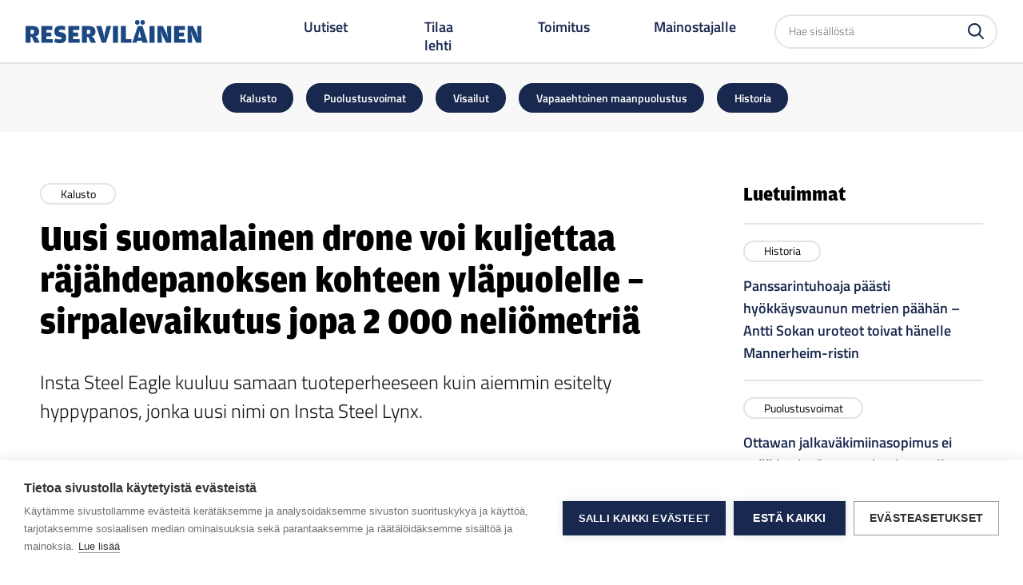

--- FILE ---
content_type: text/html; charset=UTF-8
request_url: https://reservilainen.fi/uusi-suomalainen-drone-voi-kuljettaa-rajahdepanoksen-kohteen-ylapuolelle-sirpalevaikutus-jopa-2-000-neliometria/
body_size: 12772
content:
<!doctype html>
<html lang="fi">

<head>
    <meta name="viewport" content="width=device-width, initial-scale=1">

    <meta name='robots' content='index, follow, max-image-preview:large, max-snippet:-1, max-video-preview:-1' />
	<style>img:is([sizes="auto" i], [sizes^="auto," i]) { contain-intrinsic-size: 3000px 1500px }</style>
	
<!-- Google Tag Manager for WordPress by gtm4wp.com -->
<script data-cfasync="false" data-pagespeed-no-defer>
	var gtm4wp_datalayer_name = "dataLayer";
	var dataLayer = dataLayer || [];
</script>
<!-- End Google Tag Manager for WordPress by gtm4wp.com -->
	<!-- This site is optimized with the Yoast SEO plugin v26.1.1 - https://yoast.com/wordpress/plugins/seo/ -->
	<title>Uusi suomalainen drone voi kuljettaa räjähdepanoksen kohteen yläpuolelle – sirpalevaikutus jopa 2 000 neliömetriä - Reserviläinen</title>
	<meta name="description" content="Insta Steel Eagle kuuluu samaan tuoteperheeseen kuin aiemmin esitelty hyppypanos, jonka uusi nimi on Insta Steel Lynx." />
	<link rel="canonical" href="https://reservilainen.fi/uusi-suomalainen-drone-voi-kuljettaa-rajahdepanoksen-kohteen-ylapuolelle-sirpalevaikutus-jopa-2-000-neliometria/" />
	<meta property="og:locale" content="fi_FI" />
	<meta property="og:type" content="article" />
	<meta property="og:title" content="Uusi suomalainen drone voi kuljettaa räjähdepanoksen kohteen yläpuolelle – sirpalevaikutus jopa 2 000 neliömetriä - Reserviläinen" />
	<meta property="og:description" content="Insta Steel Eagle kuuluu samaan tuoteperheeseen kuin aiemmin esitelty hyppypanos, jonka uusi nimi on Insta Steel Lynx." />
	<meta property="og:url" content="https://reservilainen.fi/uusi-suomalainen-drone-voi-kuljettaa-rajahdepanoksen-kohteen-ylapuolelle-sirpalevaikutus-jopa-2-000-neliometria/" />
	<meta property="og:site_name" content="Reserviläinen" />
	<meta property="article:published_time" content="2023-09-12T07:17:23+00:00" />
	<meta property="article:modified_time" content="2023-09-12T07:17:24+00:00" />
	<meta property="og:image" content="https://reservilainen.fi/app/uploads/2023/09/InstaSteelEagleFlying.jpg" />
	<meta property="og:image:width" content="1462" />
	<meta property="og:image:height" content="1158" />
	<meta property="og:image:type" content="image/jpeg" />
	<meta name="author" content="Paavo Airo" />
	<meta name="twitter:card" content="summary_large_image" />
	<meta name="twitter:label1" content="Written by" />
	<meta name="twitter:data1" content="Paavo Airo" />
	<meta name="twitter:label2" content="Est. reading time" />
	<meta name="twitter:data2" content="1 minuutti" />
	<script type="application/ld+json" class="yoast-schema-graph">{"@context":"https://schema.org","@graph":[{"@type":"WebPage","@id":"https://reservilainen.fi/uusi-suomalainen-drone-voi-kuljettaa-rajahdepanoksen-kohteen-ylapuolelle-sirpalevaikutus-jopa-2-000-neliometria/","url":"https://reservilainen.fi/uusi-suomalainen-drone-voi-kuljettaa-rajahdepanoksen-kohteen-ylapuolelle-sirpalevaikutus-jopa-2-000-neliometria/","name":"Uusi suomalainen drone voi kuljettaa räjähdepanoksen kohteen yläpuolelle – sirpalevaikutus jopa 2 000 neliömetriä - Reserviläinen","isPartOf":{"@id":"https://reservilainen.fi/#website"},"primaryImageOfPage":{"@id":"https://reservilainen.fi/uusi-suomalainen-drone-voi-kuljettaa-rajahdepanoksen-kohteen-ylapuolelle-sirpalevaikutus-jopa-2-000-neliometria/#primaryimage"},"image":{"@id":"https://reservilainen.fi/uusi-suomalainen-drone-voi-kuljettaa-rajahdepanoksen-kohteen-ylapuolelle-sirpalevaikutus-jopa-2-000-neliometria/#primaryimage"},"thumbnailUrl":"https://reservilainen.fi/app/uploads/2023/09/InstaSteelEagleFlying.jpg","datePublished":"2023-09-12T07:17:23+00:00","dateModified":"2023-09-12T07:17:24+00:00","author":{"@id":"https://reservilainen.fi/#/schema/person/cb62c23d1ddc6f1121842250fef5042c"},"description":"Insta Steel Eagle kuuluu samaan tuoteperheeseen kuin aiemmin esitelty hyppypanos, jonka uusi nimi on Insta Steel Lynx.","breadcrumb":{"@id":"https://reservilainen.fi/uusi-suomalainen-drone-voi-kuljettaa-rajahdepanoksen-kohteen-ylapuolelle-sirpalevaikutus-jopa-2-000-neliometria/#breadcrumb"},"inLanguage":"fi","potentialAction":[{"@type":"ReadAction","target":["https://reservilainen.fi/uusi-suomalainen-drone-voi-kuljettaa-rajahdepanoksen-kohteen-ylapuolelle-sirpalevaikutus-jopa-2-000-neliometria/"]}]},{"@type":"ImageObject","inLanguage":"fi","@id":"https://reservilainen.fi/uusi-suomalainen-drone-voi-kuljettaa-rajahdepanoksen-kohteen-ylapuolelle-sirpalevaikutus-jopa-2-000-neliometria/#primaryimage","url":"https://reservilainen.fi/app/uploads/2023/09/InstaSteelEagleFlying.jpg","contentUrl":"https://reservilainen.fi/app/uploads/2023/09/InstaSteelEagleFlying.jpg","width":1462,"height":1158},{"@type":"BreadcrumbList","@id":"https://reservilainen.fi/uusi-suomalainen-drone-voi-kuljettaa-rajahdepanoksen-kohteen-ylapuolelle-sirpalevaikutus-jopa-2-000-neliometria/#breadcrumb","itemListElement":[{"@type":"ListItem","position":1,"name":"Home","item":"https://reservilainen.fi/"},{"@type":"ListItem","position":2,"name":"Uutiset","item":"https://reservilainen.fi/uutiset/"},{"@type":"ListItem","position":3,"name":"Uusi suomalainen drone voi kuljettaa räjähdepanoksen kohteen yläpuolelle – sirpalevaikutus jopa 2 000 neliömetriä"}]},{"@type":"WebSite","@id":"https://reservilainen.fi/#website","url":"https://reservilainen.fi/","name":"Reserviläinen","description":"","potentialAction":[{"@type":"SearchAction","target":{"@type":"EntryPoint","urlTemplate":"https://reservilainen.fi/?s={search_term_string}"},"query-input":{"@type":"PropertyValueSpecification","valueRequired":true,"valueName":"search_term_string"}}],"inLanguage":"fi"},{"@type":"Person","@id":"https://reservilainen.fi/#/schema/person/cb62c23d1ddc6f1121842250fef5042c","name":"Paavo Airo","image":{"@type":"ImageObject","inLanguage":"fi","@id":"https://reservilainen.fi/#/schema/person/image/","url":"https://secure.gravatar.com/avatar/260958f407ee55c523e9301efc1642b8273740ccd489b3972cc66641bb6bf01b?s=96&d=mm&r=g","contentUrl":"https://secure.gravatar.com/avatar/260958f407ee55c523e9301efc1642b8273740ccd489b3972cc66641bb6bf01b?s=96&d=mm&r=g","caption":"Paavo Airo"}}]}</script>
	<!-- / Yoast SEO plugin. -->



<!-- Google Tag Manager for WordPress by gtm4wp.com -->
<!-- GTM Container placement set to automatic -->
<script data-cfasync="false" data-pagespeed-no-defer>
	var dataLayer_content = {"pagePostType":"post","pagePostType2":"single-post","pageCategory":["kalusto"],"pageAttributes":["insta","kalusto","puolustusteollisuus"],"pagePostAuthor":"Paavo Airo"};
	dataLayer.push( dataLayer_content );
</script>
<script data-cfasync="false" data-pagespeed-no-defer>
(function(w,d,s,l,i){w[l]=w[l]||[];w[l].push({'gtm.start':
new Date().getTime(),event:'gtm.js'});var f=d.getElementsByTagName(s)[0],
j=d.createElement(s),dl=l!='dataLayer'?'&l='+l:'';j.async=true;j.src=
'//www.googletagmanager.com/gtm.js?id='+i+dl;f.parentNode.insertBefore(j,f);
})(window,document,'script','dataLayer','GTM-WPF9W98');
</script>
<!-- End Google Tag Manager for WordPress by gtm4wp.com --><link rel='stylesheet' id='sbi_styles-css' href='https://reservilainen.fi/app/plugins/instagram-feed/css/sbi-styles.min.css?ver=6.9.1' type='text/css' media='all' />
<link rel='stylesheet' id='wp-block-library-css' href='https://reservilainen.fi/wp/wp-includes/css/dist/block-library/style.min.css?ver=6.8.3' type='text/css' media='all' />
<style id='global-styles-inline-css' type='text/css'>
:root{--wp--preset--aspect-ratio--square: 1;--wp--preset--aspect-ratio--4-3: 4/3;--wp--preset--aspect-ratio--3-4: 3/4;--wp--preset--aspect-ratio--3-2: 3/2;--wp--preset--aspect-ratio--2-3: 2/3;--wp--preset--aspect-ratio--16-9: 16/9;--wp--preset--aspect-ratio--9-16: 9/16;--wp--preset--color--black: #000000;--wp--preset--color--cyan-bluish-gray: #abb8c3;--wp--preset--color--white: #ffffff;--wp--preset--color--pale-pink: #f78da7;--wp--preset--color--vivid-red: #cf2e2e;--wp--preset--color--luminous-vivid-orange: #ff6900;--wp--preset--color--luminous-vivid-amber: #fcb900;--wp--preset--color--light-green-cyan: #7bdcb5;--wp--preset--color--vivid-green-cyan: #00d084;--wp--preset--color--pale-cyan-blue: #8ed1fc;--wp--preset--color--vivid-cyan-blue: #0693e3;--wp--preset--color--vivid-purple: #9b51e0;--wp--preset--color--reservilainen-dark-blue: #19284E;--wp--preset--color--reservilainen-dark-green: #559261;--wp--preset--color--reservilainen-gray: #34535F;--wp--preset--color--reservilainen-light-gray: #E1E5E7;--wp--preset--color--reservilainen-gray-lightest: #F8F8F8;--wp--preset--gradient--vivid-cyan-blue-to-vivid-purple: linear-gradient(135deg,rgba(6,147,227,1) 0%,rgb(155,81,224) 100%);--wp--preset--gradient--light-green-cyan-to-vivid-green-cyan: linear-gradient(135deg,rgb(122,220,180) 0%,rgb(0,208,130) 100%);--wp--preset--gradient--luminous-vivid-amber-to-luminous-vivid-orange: linear-gradient(135deg,rgba(252,185,0,1) 0%,rgba(255,105,0,1) 100%);--wp--preset--gradient--luminous-vivid-orange-to-vivid-red: linear-gradient(135deg,rgba(255,105,0,1) 0%,rgb(207,46,46) 100%);--wp--preset--gradient--very-light-gray-to-cyan-bluish-gray: linear-gradient(135deg,rgb(238,238,238) 0%,rgb(169,184,195) 100%);--wp--preset--gradient--cool-to-warm-spectrum: linear-gradient(135deg,rgb(74,234,220) 0%,rgb(151,120,209) 20%,rgb(207,42,186) 40%,rgb(238,44,130) 60%,rgb(251,105,98) 80%,rgb(254,248,76) 100%);--wp--preset--gradient--blush-light-purple: linear-gradient(135deg,rgb(255,206,236) 0%,rgb(152,150,240) 100%);--wp--preset--gradient--blush-bordeaux: linear-gradient(135deg,rgb(254,205,165) 0%,rgb(254,45,45) 50%,rgb(107,0,62) 100%);--wp--preset--gradient--luminous-dusk: linear-gradient(135deg,rgb(255,203,112) 0%,rgb(199,81,192) 50%,rgb(65,88,208) 100%);--wp--preset--gradient--pale-ocean: linear-gradient(135deg,rgb(255,245,203) 0%,rgb(182,227,212) 50%,rgb(51,167,181) 100%);--wp--preset--gradient--electric-grass: linear-gradient(135deg,rgb(202,248,128) 0%,rgb(113,206,126) 100%);--wp--preset--gradient--midnight: linear-gradient(135deg,rgb(2,3,129) 0%,rgb(40,116,252) 100%);--wp--preset--font-size--small: 13px;--wp--preset--font-size--medium: 20px;--wp--preset--font-size--large: 36px;--wp--preset--font-size--x-large: 42px;--wp--preset--spacing--20: 0.44rem;--wp--preset--spacing--30: 0.67rem;--wp--preset--spacing--40: 1rem;--wp--preset--spacing--50: 1.5rem;--wp--preset--spacing--60: 2.25rem;--wp--preset--spacing--70: 3.38rem;--wp--preset--spacing--80: 5.06rem;--wp--preset--shadow--natural: 6px 6px 9px rgba(0, 0, 0, 0.2);--wp--preset--shadow--deep: 12px 12px 50px rgba(0, 0, 0, 0.4);--wp--preset--shadow--sharp: 6px 6px 0px rgba(0, 0, 0, 0.2);--wp--preset--shadow--outlined: 6px 6px 0px -3px rgba(255, 255, 255, 1), 6px 6px rgba(0, 0, 0, 1);--wp--preset--shadow--crisp: 6px 6px 0px rgba(0, 0, 0, 1);}:root { --wp--style--global--content-size: 860px;--wp--style--global--wide-size: 1000px; }:where(body) { margin: 0; }.wp-site-blocks > .alignleft { float: left; margin-right: 2em; }.wp-site-blocks > .alignright { float: right; margin-left: 2em; }.wp-site-blocks > .aligncenter { justify-content: center; margin-left: auto; margin-right: auto; }:where(.is-layout-flex){gap: 0.5em;}:where(.is-layout-grid){gap: 0.5em;}.is-layout-flow > .alignleft{float: left;margin-inline-start: 0;margin-inline-end: 2em;}.is-layout-flow > .alignright{float: right;margin-inline-start: 2em;margin-inline-end: 0;}.is-layout-flow > .aligncenter{margin-left: auto !important;margin-right: auto !important;}.is-layout-constrained > .alignleft{float: left;margin-inline-start: 0;margin-inline-end: 2em;}.is-layout-constrained > .alignright{float: right;margin-inline-start: 2em;margin-inline-end: 0;}.is-layout-constrained > .aligncenter{margin-left: auto !important;margin-right: auto !important;}.is-layout-constrained > :where(:not(.alignleft):not(.alignright):not(.alignfull)){max-width: var(--wp--style--global--content-size);margin-left: auto !important;margin-right: auto !important;}.is-layout-constrained > .alignwide{max-width: var(--wp--style--global--wide-size);}body .is-layout-flex{display: flex;}.is-layout-flex{flex-wrap: wrap;align-items: center;}.is-layout-flex > :is(*, div){margin: 0;}body .is-layout-grid{display: grid;}.is-layout-grid > :is(*, div){margin: 0;}body{padding-top: 0px;padding-right: 0px;padding-bottom: 0px;padding-left: 0px;}a:where(:not(.wp-element-button)){text-decoration: underline;}:root :where(.wp-element-button, .wp-block-button__link){background-color: #32373c;border-width: 0;color: #fff;font-family: inherit;font-size: inherit;line-height: inherit;padding: calc(0.667em + 2px) calc(1.333em + 2px);text-decoration: none;}.has-black-color{color: var(--wp--preset--color--black) !important;}.has-cyan-bluish-gray-color{color: var(--wp--preset--color--cyan-bluish-gray) !important;}.has-white-color{color: var(--wp--preset--color--white) !important;}.has-pale-pink-color{color: var(--wp--preset--color--pale-pink) !important;}.has-vivid-red-color{color: var(--wp--preset--color--vivid-red) !important;}.has-luminous-vivid-orange-color{color: var(--wp--preset--color--luminous-vivid-orange) !important;}.has-luminous-vivid-amber-color{color: var(--wp--preset--color--luminous-vivid-amber) !important;}.has-light-green-cyan-color{color: var(--wp--preset--color--light-green-cyan) !important;}.has-vivid-green-cyan-color{color: var(--wp--preset--color--vivid-green-cyan) !important;}.has-pale-cyan-blue-color{color: var(--wp--preset--color--pale-cyan-blue) !important;}.has-vivid-cyan-blue-color{color: var(--wp--preset--color--vivid-cyan-blue) !important;}.has-vivid-purple-color{color: var(--wp--preset--color--vivid-purple) !important;}.has-reservilainen-dark-blue-color{color: var(--wp--preset--color--reservilainen-dark-blue) !important;}.has-reservilainen-dark-green-color{color: var(--wp--preset--color--reservilainen-dark-green) !important;}.has-reservilainen-gray-color{color: var(--wp--preset--color--reservilainen-gray) !important;}.has-reservilainen-light-gray-color{color: var(--wp--preset--color--reservilainen-light-gray) !important;}.has-reservilainen-gray-lightest-color{color: var(--wp--preset--color--reservilainen-gray-lightest) !important;}.has-black-background-color{background-color: var(--wp--preset--color--black) !important;}.has-cyan-bluish-gray-background-color{background-color: var(--wp--preset--color--cyan-bluish-gray) !important;}.has-white-background-color{background-color: var(--wp--preset--color--white) !important;}.has-pale-pink-background-color{background-color: var(--wp--preset--color--pale-pink) !important;}.has-vivid-red-background-color{background-color: var(--wp--preset--color--vivid-red) !important;}.has-luminous-vivid-orange-background-color{background-color: var(--wp--preset--color--luminous-vivid-orange) !important;}.has-luminous-vivid-amber-background-color{background-color: var(--wp--preset--color--luminous-vivid-amber) !important;}.has-light-green-cyan-background-color{background-color: var(--wp--preset--color--light-green-cyan) !important;}.has-vivid-green-cyan-background-color{background-color: var(--wp--preset--color--vivid-green-cyan) !important;}.has-pale-cyan-blue-background-color{background-color: var(--wp--preset--color--pale-cyan-blue) !important;}.has-vivid-cyan-blue-background-color{background-color: var(--wp--preset--color--vivid-cyan-blue) !important;}.has-vivid-purple-background-color{background-color: var(--wp--preset--color--vivid-purple) !important;}.has-reservilainen-dark-blue-background-color{background-color: var(--wp--preset--color--reservilainen-dark-blue) !important;}.has-reservilainen-dark-green-background-color{background-color: var(--wp--preset--color--reservilainen-dark-green) !important;}.has-reservilainen-gray-background-color{background-color: var(--wp--preset--color--reservilainen-gray) !important;}.has-reservilainen-light-gray-background-color{background-color: var(--wp--preset--color--reservilainen-light-gray) !important;}.has-reservilainen-gray-lightest-background-color{background-color: var(--wp--preset--color--reservilainen-gray-lightest) !important;}.has-black-border-color{border-color: var(--wp--preset--color--black) !important;}.has-cyan-bluish-gray-border-color{border-color: var(--wp--preset--color--cyan-bluish-gray) !important;}.has-white-border-color{border-color: var(--wp--preset--color--white) !important;}.has-pale-pink-border-color{border-color: var(--wp--preset--color--pale-pink) !important;}.has-vivid-red-border-color{border-color: var(--wp--preset--color--vivid-red) !important;}.has-luminous-vivid-orange-border-color{border-color: var(--wp--preset--color--luminous-vivid-orange) !important;}.has-luminous-vivid-amber-border-color{border-color: var(--wp--preset--color--luminous-vivid-amber) !important;}.has-light-green-cyan-border-color{border-color: var(--wp--preset--color--light-green-cyan) !important;}.has-vivid-green-cyan-border-color{border-color: var(--wp--preset--color--vivid-green-cyan) !important;}.has-pale-cyan-blue-border-color{border-color: var(--wp--preset--color--pale-cyan-blue) !important;}.has-vivid-cyan-blue-border-color{border-color: var(--wp--preset--color--vivid-cyan-blue) !important;}.has-vivid-purple-border-color{border-color: var(--wp--preset--color--vivid-purple) !important;}.has-reservilainen-dark-blue-border-color{border-color: var(--wp--preset--color--reservilainen-dark-blue) !important;}.has-reservilainen-dark-green-border-color{border-color: var(--wp--preset--color--reservilainen-dark-green) !important;}.has-reservilainen-gray-border-color{border-color: var(--wp--preset--color--reservilainen-gray) !important;}.has-reservilainen-light-gray-border-color{border-color: var(--wp--preset--color--reservilainen-light-gray) !important;}.has-reservilainen-gray-lightest-border-color{border-color: var(--wp--preset--color--reservilainen-gray-lightest) !important;}.has-vivid-cyan-blue-to-vivid-purple-gradient-background{background: var(--wp--preset--gradient--vivid-cyan-blue-to-vivid-purple) !important;}.has-light-green-cyan-to-vivid-green-cyan-gradient-background{background: var(--wp--preset--gradient--light-green-cyan-to-vivid-green-cyan) !important;}.has-luminous-vivid-amber-to-luminous-vivid-orange-gradient-background{background: var(--wp--preset--gradient--luminous-vivid-amber-to-luminous-vivid-orange) !important;}.has-luminous-vivid-orange-to-vivid-red-gradient-background{background: var(--wp--preset--gradient--luminous-vivid-orange-to-vivid-red) !important;}.has-very-light-gray-to-cyan-bluish-gray-gradient-background{background: var(--wp--preset--gradient--very-light-gray-to-cyan-bluish-gray) !important;}.has-cool-to-warm-spectrum-gradient-background{background: var(--wp--preset--gradient--cool-to-warm-spectrum) !important;}.has-blush-light-purple-gradient-background{background: var(--wp--preset--gradient--blush-light-purple) !important;}.has-blush-bordeaux-gradient-background{background: var(--wp--preset--gradient--blush-bordeaux) !important;}.has-luminous-dusk-gradient-background{background: var(--wp--preset--gradient--luminous-dusk) !important;}.has-pale-ocean-gradient-background{background: var(--wp--preset--gradient--pale-ocean) !important;}.has-electric-grass-gradient-background{background: var(--wp--preset--gradient--electric-grass) !important;}.has-midnight-gradient-background{background: var(--wp--preset--gradient--midnight) !important;}.has-small-font-size{font-size: var(--wp--preset--font-size--small) !important;}.has-medium-font-size{font-size: var(--wp--preset--font-size--medium) !important;}.has-large-font-size{font-size: var(--wp--preset--font-size--large) !important;}.has-x-large-font-size{font-size: var(--wp--preset--font-size--x-large) !important;}
:where(.wp-block-post-template.is-layout-flex){gap: 1.25em;}:where(.wp-block-post-template.is-layout-grid){gap: 1.25em;}
:where(.wp-block-columns.is-layout-flex){gap: 2em;}:where(.wp-block-columns.is-layout-grid){gap: 2em;}
:root :where(.wp-block-pullquote){font-size: 1.5em;line-height: 1.6;}
</style>
<link rel='stylesheet' id='main-styles-css' href='https://reservilainen.fi/app/themes/reservilainen/dist/styles/styles.css?ver=6.8.3' type='text/css' media='all' />
<script type="text/javascript" src="https://reservilainen.fi/app/mu-plugins/wp-sentry/public/wp-sentry-browser.min.js?ver=8.9.0" id="wp-sentry-browser-bundle-js"></script>
<script type="text/javascript" id="wp-sentry-browser-js-extra">
/* <![CDATA[ */
var wp_sentry = {"environment":"production","release":"","context":{"tags":{"wordpress":"6.8.3","language":"fi"}},"dsn":"https:\/\/3ecc82ade1e52a94ab44e9769802dda3@o4508138409033728.ingest.de.sentry.io\/4510080712638544"};
/* ]]> */
</script>
<script type="text/javascript" src="https://reservilainen.fi/app/mu-plugins/wp-sentry/public/wp-sentry-init.js?ver=8.9.0" id="wp-sentry-browser-js"></script>
<script type="text/javascript" src="https://reservilainen.fi/wp/wp-includes/js/jquery/jquery.min.js?ver=3.7.1" id="jquery-core-js"></script>
<script type="text/javascript" src="https://reservilainen.fi/wp/wp-includes/js/jquery/jquery-migrate.min.js?ver=3.4.1" id="jquery-migrate-js"></script>
<link rel="https://api.w.org/" href="https://reservilainen.fi/wp-json/" /><link rel="alternate" title="JSON" type="application/json" href="https://reservilainen.fi/wp-json/wp/v2/posts/9128" /><link rel='shortlink' href='https://reservilainen.fi/?p=9128' />
<link rel="alternate" title="oEmbed (JSON)" type="application/json+oembed" href="https://reservilainen.fi/wp-json/oembed/1.0/embed?url=https%3A%2F%2Freservilainen.fi%2Fuusi-suomalainen-drone-voi-kuljettaa-rajahdepanoksen-kohteen-ylapuolelle-sirpalevaikutus-jopa-2-000-neliometria%2F" />
<link rel="alternate" title="oEmbed (XML)" type="text/xml+oembed" href="https://reservilainen.fi/wp-json/oembed/1.0/embed?url=https%3A%2F%2Freservilainen.fi%2Fuusi-suomalainen-drone-voi-kuljettaa-rajahdepanoksen-kohteen-ylapuolelle-sirpalevaikutus-jopa-2-000-neliometria%2F&#038;format=xml" />
<link rel="icon" href="https://reservilainen.fi/app/uploads/2022/09/Reservilainen-favicon-150x150.png" sizes="32x32" />
<link rel="icon" href="https://reservilainen.fi/app/uploads/2022/09/Reservilainen-favicon-250x250.png" sizes="192x192" />
<link rel="apple-touch-icon" href="https://reservilainen.fi/app/uploads/2022/09/Reservilainen-favicon-250x250.png" />
<meta name="msapplication-TileImage" content="https://reservilainen.fi/app/uploads/2022/09/Reservilainen-favicon.png" />
</head>

<body class="wp-singular post-template-default single single-post postid-9128 single-format-standard wp-embed-responsive wp-theme-reservilainen">
    <header id="header top" class="header container-fluid">
        <nav id="navbar-main" class="main-navbar bg-white h-[65px] md:h-[80px]">
    <div class="main-navbar__container flex justify-between items-center border-b-[1.5px] border-solid border-b-reservilainen_gray_light px-4 md:px-8 h-[65px] md:h-[80px]">
        <div class="main-navbar__logo-container inline-flex items-center  md:flex-1 lg:mr-4 xl:mr-16">
			<a class="main-navbar__logo-container__link" alt="Etusivu" href="https://reservilainen.fi">
				<img class="main-navbar__logo-container__logo  w-[140px] min-w-[140px] xl:w-[220px] xl:min-w-[220px]" alt="Reserviläinen" title="Siirry etusivulle" src="https://reservilainen.fi/app/themes/reservilainen/dist//images/reservilainen-logo.svg">

				<span class="screen-reader-text">
					Reserviläinen				</span>
			</a>
		</div>
		<div class="main-navbar__desktop-menu-container hidden lg:flex lg:items-center">
			<div class="main-navbar__desktop-menu-container__main-menu px-8">
				<ul id="menu-paavalikko" class="navbar-nav desktop ml-0 flex"><li id="menu-item-22" class="menu-item menu-item-type-post_type menu-item-object-page current_page_parent menu-item-22"><a href="https://reservilainen.fi/uutiset/">Uutiset</a></li>
<li id="menu-item-357" class="menu-item menu-item-type-custom menu-item-object-custom menu-item-357"><a target="_blank" href="https://www.lehtiluukku.fi/lehdet/reservilainen/">Tilaa lehti</a></li>
<li id="menu-item-20" class="menu-item menu-item-type-post_type menu-item-object-page menu-item-20"><a href="https://reservilainen.fi/toimitus/">Toimitus</a></li>
<li id="menu-item-19" class="menu-item menu-item-type-post_type menu-item-object-page menu-item-19"><a href="https://reservilainen.fi/mainostajalle/">Mainostajalle</a></li>
</ul>			</div>
			<div class="main-navbar__desktop-menu-container__search-container">
				<form role="search" aria-label="Etsi sivustolta"  method="get" class="search-form" action="https://reservilainen.fi/">
	<label>
		<span class="screen-reader-text">Etsi sivustolta</span>
		<input type="search" class="search-field" placeholder="Hae sisällöstä" value="" name="s" />
	</label>
	<button type="submit" class="search-submit" value=""><svg width="20" height="20" viewBox="0 0 20 20" fill="none" xmlns="http://www.w3.org/2000/svg"><path d="M19.693 18.2181L14.8642 13.3883C15.9927 11.9332 16.6051 10.144 16.6052 8.3026C16.6082 7.21184 16.3948 6.13133 15.9774 5.12361C15.56 4.11589 14.9468 3.201 14.1733 2.4319C13.4041 1.65853 12.4892 1.04539 11.4815 0.627956C10.4738 0.210525 9.39334 -0.00289889 8.30261 3.20609e-05C7.21185 -0.00300934 6.13132 0.210367 5.1236 0.627803C4.11588 1.04524 3.201 1.65844 2.43191 2.4319C1.65854 3.20106 1.04539 4.11597 0.627957 5.12367C0.210527 6.13138 -0.00290117 7.21186 2.97823e-05 8.3026C-0.00290117 9.39333 0.210527 10.4738 0.627957 11.4815C1.04539 12.4892 1.65854 13.4041 2.43191 14.1733C3.20104 14.9467 4.11592 15.5599 5.12363 15.9773C6.13134 16.3948 7.21186 16.6082 8.30261 16.6052C10.1441 16.6056 11.9334 15.9931 13.3883 14.8643L18.2181 19.694C18.3147 19.7913 18.4297 19.8685 18.5564 19.921C18.6831 19.9735 18.8189 20.0004 18.956 20C19.0932 20.0004 19.229 19.9735 19.3557 19.921C19.4824 19.8685 19.5974 19.7913 19.694 19.694C19.7914 19.5974 19.8686 19.4824 19.9211 19.3557C19.9736 19.229 20.0004 19.0932 20 18.956C20.0002 18.8188 19.9732 18.683 19.9205 18.5563C19.8678 18.4296 19.7904 18.3147 19.693 18.2181ZM8.30261 2.08792C9.12 2.08511 9.92981 2.24462 10.6851 2.5572C11.4403 2.86978 12.126 3.3292 12.7024 3.90883C13.2814 4.48454 13.7405 5.16942 14.0531 5.92379C14.3657 6.67816 14.5255 7.48704 14.5233 8.3036C14.5254 9.12015 14.3656 9.92901 14.053 10.6834C13.7405 11.4377 13.2814 12.1226 12.7024 12.6984C12.126 13.278 11.4403 13.7374 10.6851 14.05C9.92981 14.3626 9.12 14.5221 8.30261 14.5193C7.48606 14.5214 6.67718 14.3616 5.92282 14.049C5.16845 13.7365 4.48356 13.2774 3.90782 12.6984C3.32824 12.122 2.86887 11.4363 2.55629 10.681C2.24372 9.92578 2.08417 9.11598 2.08693 8.2986C2.08472 7.48204 2.24452 6.67316 2.55709 5.91879C2.86965 5.16442 3.32875 4.47954 3.90782 3.90383C4.48398 3.32571 5.16905 2.86755 5.9234 2.55586C6.67774 2.24416 7.48641 2.08512 8.30261 2.08792Z" /></svg></button>
</form>
			</div>
		</div>
		<div class="main-navbar__mobile-menu-container block lg:hidden">
			<button class="navbar-toggler not-active" id="menu-toggle" type="button" data-toggle="collapse" data-target="#navbarSupportedContent" aria-controls="navbarSupportedContent" aria-expanded="false" aria-label="Toggle navigation">
				<div class="navbar-toggler-text label-menu">
					Valikko				</div>
				<div class="navbar-toggler-text label-close">
					Sulje				</div>
				<div class="hamburger-box">
					<span></span>
					<span></span>
					<span></span>
				</div>
			</button>
			<div id="navbarSupportedContent" class="main-navbar__mobile-menu-container__wrapper collapse navbar-collapse pt-8 overflow-y-auto">
				<div class="main-navbar__mobile-menu-container__wrapper__search-container px-8">
					<form role="search" aria-label="Etsi sivustolta"  method="get" class="search-form" action="https://reservilainen.fi/">
	<label>
		<span class="screen-reader-text">Etsi sivustolta</span>
		<input type="search" class="search-field" placeholder="Hae sisällöstä" value="" name="s" />
	</label>
	<button type="submit" class="search-submit" value=""><svg width="20" height="20" viewBox="0 0 20 20" fill="none" xmlns="http://www.w3.org/2000/svg"><path d="M19.693 18.2181L14.8642 13.3883C15.9927 11.9332 16.6051 10.144 16.6052 8.3026C16.6082 7.21184 16.3948 6.13133 15.9774 5.12361C15.56 4.11589 14.9468 3.201 14.1733 2.4319C13.4041 1.65853 12.4892 1.04539 11.4815 0.627956C10.4738 0.210525 9.39334 -0.00289889 8.30261 3.20609e-05C7.21185 -0.00300934 6.13132 0.210367 5.1236 0.627803C4.11588 1.04524 3.201 1.65844 2.43191 2.4319C1.65854 3.20106 1.04539 4.11597 0.627957 5.12367C0.210527 6.13138 -0.00290117 7.21186 2.97823e-05 8.3026C-0.00290117 9.39333 0.210527 10.4738 0.627957 11.4815C1.04539 12.4892 1.65854 13.4041 2.43191 14.1733C3.20104 14.9467 4.11592 15.5599 5.12363 15.9773C6.13134 16.3948 7.21186 16.6082 8.30261 16.6052C10.1441 16.6056 11.9334 15.9931 13.3883 14.8643L18.2181 19.694C18.3147 19.7913 18.4297 19.8685 18.5564 19.921C18.6831 19.9735 18.8189 20.0004 18.956 20C19.0932 20.0004 19.229 19.9735 19.3557 19.921C19.4824 19.8685 19.5974 19.7913 19.694 19.694C19.7914 19.5974 19.8686 19.4824 19.9211 19.3557C19.9736 19.229 20.0004 19.0932 20 18.956C20.0002 18.8188 19.9732 18.683 19.9205 18.5563C19.8678 18.4296 19.7904 18.3147 19.693 18.2181ZM8.30261 2.08792C9.12 2.08511 9.92981 2.24462 10.6851 2.5572C11.4403 2.86978 12.126 3.3292 12.7024 3.90883C13.2814 4.48454 13.7405 5.16942 14.0531 5.92379C14.3657 6.67816 14.5255 7.48704 14.5233 8.3036C14.5254 9.12015 14.3656 9.92901 14.053 10.6834C13.7405 11.4377 13.2814 12.1226 12.7024 12.6984C12.126 13.278 11.4403 13.7374 10.6851 14.05C9.92981 14.3626 9.12 14.5221 8.30261 14.5193C7.48606 14.5214 6.67718 14.3616 5.92282 14.049C5.16845 13.7365 4.48356 13.2774 3.90782 12.6984C3.32824 12.122 2.86887 11.4363 2.55629 10.681C2.24372 9.92578 2.08417 9.11598 2.08693 8.2986C2.08472 7.48204 2.24452 6.67316 2.55709 5.91879C2.86965 5.16442 3.32875 4.47954 3.90782 3.90383C4.48398 3.32571 5.16905 2.86755 5.9234 2.55586C6.67774 2.24416 7.48641 2.08512 8.30261 2.08792Z" /></svg></button>
</form>
				</div>
				<div class="main-navbar__mobile-menu-container__wrapper__main-menu__wrapper px-8 max-h-full">
					<ul id="menu-paavalikko-1" class="navbar-nav mobile"><li class="menu-item menu-item-type-post_type menu-item-object-page current_page_parent menu-item-22 nav-item"><a href="https://reservilainen.fi/uutiset/" class="nav-link">Uutiset</a></li>
<li class="menu-item menu-item-type-custom menu-item-object-custom menu-item-357 nav-item"><a target="_blank" href="https://www.lehtiluukku.fi/lehdet/reservilainen/" class="nav-link">Tilaa lehti</a></li>
<li class="menu-item menu-item-type-post_type menu-item-object-page menu-item-20 nav-item"><a href="https://reservilainen.fi/toimitus/" class="nav-link">Toimitus</a></li>
<li class="menu-item menu-item-type-post_type menu-item-object-page menu-item-19 nav-item"><a href="https://reservilainen.fi/mainostajalle/" class="nav-link">Mainostajalle</a></li>
</ul>				</div>
			</div>
		</div>
    </div>
</nav>
    </header>
<main id="main" role="main" class="site-main">
			<section id="featured-news-themes" class="featured-news-themes bg-reservilainen_gray_lightest">
			<div class="featured-news-themes__container x-scroll-mobile-shadow container w-full py-6 lg:px-32 overflow-x-scroll md:overflow-x-auto">
				<ul class="featured-news-themes__themes-list flex w-full md:justify-center">
											<li class="featured-news-themes__themes-list__theme">
									<a class="custom-button font-normal  kalusto featured-news-themes__themes-list__theme__button mr-4" href="https://reservilainen.fi/category/kalusto/" target="_self"><span class="label">Kalusto</span></a>
								</li>
												<li class="featured-news-themes__themes-list__theme">
									<a class="custom-button font-normal  puolustusvoimat featured-news-themes__themes-list__theme__button mr-4" href="https://reservilainen.fi/category/puolustusvoimat/" target="_self"><span class="label">Puolustusvoimat</span></a>
								</li>
												<li class="featured-news-themes__themes-list__theme">
									<a class="custom-button font-normal  visailut featured-news-themes__themes-list__theme__button mr-4" href="https://reservilainen.fi/category/visailut/" target="_self"><span class="label">Visailut</span></a>
								</li>
												<li class="featured-news-themes__themes-list__theme">
									<a class="custom-button font-normal  vapaaehtoinen-maanpuolustus featured-news-themes__themes-list__theme__button mr-4" href="https://reservilainen.fi/category/vapaaehtoinen-maanpuolustus/" target="_self"><span class="label">Vapaaehtoinen maanpuolustus</span></a>
								</li>
												<li class="featured-news-themes__themes-list__theme">
									<a class="custom-button font-normal  historia featured-news-themes__themes-list__theme__button mr-4" href="https://reservilainen.fi/category/historia/" target="_self"><span class="label">Historia</span></a>
								</li>
										</ul>
			</div>
		</section>
			<div class="single-article-wrapper mt-4 lg:mt-16 lg:flex">
		<section class="single-article-wrapper__article-container single-article lg:pr-16">

			<article id="post-9128" class="post-9128 post type-post status-publish format-standard has-post-thumbnail hentry category-kalusto tag-insta tag-kalusto tag-puolustusteollisuus author-paavo-airo">
				        <div class="single-article__header">
			<div class="single-article__header__categories">
							<ul class="post-categories-list list-none ml-0 mb-1 pl-0 flex flex-wrap md:mb-2">
						<li class="post-categories-list__item kalustomain-category mr-2 mb-2">
							<div class="post-categories-list__item__container category-label">
				Kalusto				</div>
						</li>
					</ul>
						</div>
			<div class="single-article__header__title">
				<h1 class="text-black">Uusi suomalainen drone voi kuljettaa räjähdepanoksen kohteen yläpuolelle – sirpalevaikutus jopa 2 000 neliömetriä</h1>
			</div>
					<div class="single-article__lead-paragraph-container mb-12">
			<p class="single-article__lead-paragraph-container__lead-paragraph text-lg leading-normal mb-0 md:text-2xl md:leading-normal">Insta Steel Eagle kuuluu samaan tuoteperheeseen kuin aiemmin esitelty hyppypanos, jonka uusi nimi on Insta Steel Lynx.</p>
		</div>
		            <div class="single-article__header__meta mb-4 text-sm lg:flex lg:justify-between lg:text-lg">
				<div class="single-article__meta__published-time">
					<span class="date">12.9.2023</span>
											<span class="separator"> / </span>
						<span class="time">10:17</span>
												<span class="separator"> / </span>
						<span class="author">Paavo Airo</span>
										</div>
				<div class="single-article__meta__tags">
					<a href="https://reservilainen.fi/tag/insta/" rel="tag">Insta</a>, <a href="https://reservilainen.fi/tag/kalusto/" rel="tag">Kalusto</a>, <a href="https://reservilainen.fi/tag/puolustusteollisuus/" rel="tag">Puolustusteollisuus</a>				</div>
            </div>
        </div>
				<div class="single-article__featured-image relative mb-16">
			<div class="single-article__featured-image__image relative">
				<img width="1024" height="811" src="https://reservilainen.fi/app/uploads/2023/09/InstaSteelEagleFlying-1024x811.jpg" class="attachment-large size-large wp-post-image" alt="" decoding="async" fetchpriority="high" srcset="https://reservilainen.fi/app/uploads/2023/09/InstaSteelEagleFlying-1024x811.jpg 1024w, https://reservilainen.fi/app/uploads/2023/09/InstaSteelEagleFlying-300x238.jpg 300w, https://reservilainen.fi/app/uploads/2023/09/InstaSteelEagleFlying-768x608.jpg 768w, https://reservilainen.fi/app/uploads/2023/09/InstaSteelEagleFlying.jpg 1462w" sizes="(max-width: 1024px) 100vw, 1024px" />					<div class="single-article__featured-image__image__photographer inline-block absolute top-0 right-0 z-10 py-1 px-2 bg-reservilainen_gray text-white font-normal text-xs">Insta</div>
								</div>
							<div class="single-article__featured-image__caption">
					<p>Drone voidaan ohjata kohteen yläpuolelle räjäyttämään panos, joka koostuu teräs- tai volframikuulista.</p>
				</div>
						</div>
		        <div class="single-article__content">
			
<p>Suomalaisyhtiö Insta kertoo kehittäneensä kumppaniensa kanssa uudenlaisen dronen, joka pystyy kuljettamaan kuulia sisältävän räjähdepanoksen halutun kohteen yläpuolelle räjäytettäväksi. Instan mukaan panoksen alueellinen sirpalevaikutus on laaja (noin 2&nbsp;000 neliömetriä) ja se suuntautuu tarkasti haluttuun maaliin.</p>



<p>Instan puolustusliiketoiminnan myynti- ja asiakkuusjohtaja <strong>Tuure Lehtoranta</strong> sanoo tuotekonseptin täyttävän kaikki Suomen ratifioimat kansainväliset sopimukset kuten Ottawan ja Geneven sopimukset.</p>



<p>– Ainutlaatuista tuotetta voidaan hyödyntää maataistelun tukena strategisesti tärkeissä kohteissa täydentämään muuta tulenkäyttöä. Ylhäältä tuleva räjähdevaikutus on vapaasti säädettävissä dronen korkeuden mukaan. Teho on merkittävästi parempi verrattuna kranaatinheittimien luomaan sirpalevaikutukseen, Lehtoranta sanoo Instan tiedotteessa.</p>


<div class="wp-block-image-wrapper relative size-large">
<figure class="wp-block-image size-large"><img decoding="async" width="1024" height="683" src="https://reservilainen.fi/app/uploads/2023/09/Insta_Steel_Burst-1024x683.jpg" alt="" class="wp-image-9131" srcset="https://reservilainen.fi/app/uploads/2023/09/Insta_Steel_Burst-1024x683.jpg 1024w, https://reservilainen.fi/app/uploads/2023/09/Insta_Steel_Burst-300x200.jpg 300w, https://reservilainen.fi/app/uploads/2023/09/Insta_Steel_Burst-768x512.jpg 768w, https://reservilainen.fi/app/uploads/2023/09/Insta_Steel_Burst-1536x1024.jpg 1536w, https://reservilainen.fi/app/uploads/2023/09/Insta_Steel_Burst-2048x1365.jpg 2048w" sizes="(max-width: 1024px) 100vw, 1024px" /><figcaption>Tuotteen panososa on Leijona-instituutin kehittämä.</figcaption></figure>
<div class="wp-block-image-wrapper__photographer inline-block absolute top-0 right-0 z-10 py-1 px-2 bg-reservilainen_gray text-white font-normal text-xs">Insta</div></div>


<p>Insta aikoo suunnata kyseisen Insta Steel Eagle -nimisen tuotteensa Suomen lisäksi myös kansainvälisille puolustussektorin markkinoille.</p>



<p>Drone-kalustosta on vastannut Nordic Drones oy. Panososan on kehittänyt Leijona-instituutti oy. Räjähdepanoksen tuotannosta puolestaan vastaa oy Forcit ab.</p>



<p>Samaan tuoteperheeseen kuuluu myös <a href="https://reservilainen.fi/hyppy-heikin-perillinen-luo-miinakauhua-taivaalta/" target="_blank" rel="noreferrer noopener">hyppypanos, jonka <em>Reserviläinen</em> esitteli kattavasti vuonna 2019</a>.</p>



<p>Hyppypanoksen uusi nimi on Insta Steel Lynx. Sen kehityksen kerrotaan olevan loppusuoralla ja tuotteen olevan suunnitelmien mukaan valmis vuoden 2023 loppuun mennessä.</p>


<div class="wp-block-image-wrapper relative size-full">
<figure class="wp-block-image size-full"><img decoding="async" width="1000" height="563" src="https://reservilainen.fi/app/uploads/2023/09/InstaSteelEagle_Impact_area_low.png" alt="" class="wp-image-9134" srcset="https://reservilainen.fi/app/uploads/2023/09/InstaSteelEagle_Impact_area_low.png 1000w, https://reservilainen.fi/app/uploads/2023/09/InstaSteelEagle_Impact_area_low-300x169.png 300w, https://reservilainen.fi/app/uploads/2023/09/InstaSteelEagle_Impact_area_low-768x432.png 768w" sizes="(max-width: 1000px) 100vw, 1000px" /><figcaption>Kuva havainnollistaa panoksen vaikutuksen laajuutta. Räjähdevaikutusta voidaan säätää dronen korkeuden mukaan.</figcaption></figure>
<div class="wp-block-image-wrapper__photographer inline-block absolute top-0 right-0 z-10 py-1 px-2 bg-reservilainen_gray text-white font-normal text-xs">Insta</div></div>


<h2 class="wp-block-heading">Insta Steel Eagle</h2>



<ul class="wp-block-list"><li>Patentoitu panososa ja vaativaan käyttöön testattu drone</li><li>Ylhäältä tuleva räjähdevaikutus on vapaasti säädettävissä dronen korkeuden mukaan, aukeamiskulma on 90 astetta</li><li>Panos koostuu teräs- tai volframikuulista</li><li>Alueellinen sirpalevaikutus on tehokas ja suuntautuu ylhäältä alas tarkasti haluttuun maalin</li><li>Yli 3 000 leviävää sirpaletta, vaikutusalue noin 2 000 m<sup>2</sup></li><li>Panososa noin 3,6 kg, toimintasäde noin 6 km</li></ul>



<p><em>Lähde: Insta</em></p>



<section id="article-highlight-block_433ee16c68f713fb7e529189757376d6" class="wp-block-article-highlight aligncenter mobile-alignfull my-4 md:my-8">
    
        <a href="https://reservilainen.fi/hyppy-heikin-perillinen-luo-miinakauhua-taivaalta/" title="Hyppy-Heikin perillinen luo miinakauhua taivaalta" class="wp-block-article-highlight__link-wrapper block">
			<div class="wp-block-article-highlight__article md:flex">
									<div class="wp-block-article-highlight__article__image-container md:w-7/12">
						<img loading="lazy" decoding="async" width="768" height="512" src="https://reservilainen.fi/app/uploads/2022/06/4_Hyppypanos_reservilainen_Samuli_Pontinen_Ruotuvaki-768x512.jpg" class="attachment-medium_large size-medium_large wp-post-image" alt="" srcset="https://reservilainen.fi/app/uploads/2022/06/4_Hyppypanos_reservilainen_Samuli_Pontinen_Ruotuvaki-768x512.jpg 768w, https://reservilainen.fi/app/uploads/2022/06/4_Hyppypanos_reservilainen_Samuli_Pontinen_Ruotuvaki-300x200.jpg 300w, https://reservilainen.fi/app/uploads/2022/06/4_Hyppypanos_reservilainen_Samuli_Pontinen_Ruotuvaki.jpg 900w" sizes="auto, (max-width: 768px) 100vw, 768px" />					</div>
									<div class="wp-block-article-highlight__article__contents bg-reservilainen_blue md:w-5/12 px-4 py-8 lg:px-12 lg:py-12">
								<ul class="post-categories-list list-none ml-0 mb-1 pl-0 flex flex-wrap md:mb-2">
						<li class="post-categories-list__item kalustomain-category mr-2 mb-2">
							<div class="post-categories-list__item__container category-label white">
				Kalusto				</div>
						</li>
					</ul>
									<h4 class="wp-block-article-highlight__article__title small font-Titillium font-bold text-white text-base lg:text-xl  ">Hyppy-Heikin perillinen luo miinakauhua taivaalta</h4>
												<div class="wp-block-article-highlight__article__excerpt font-light mb-4 text-white text-sm lg:text-lg">
							Take off canister, hyppypanos tai hyppykaveri – uusi suomalainen ase on vasta menossa testeihin, mutta sillä on jo monta nimeä.						</div>
											<div class="wp-block-article-highlight__article__meta font-light text-sm hidden lg:block text-white">
						<span class="date">7.5.2019</span>					</div>
				</div>
			</div>
		</a>

	</section>
		</div>
		
			</article>
		</section>
		<section class="single-article-sidebar lg:w-1/4 lg:min-w-[300px]">
			<div class="single-article-sidebar__popular-articles hidden lg:block">
				<h3 class="single-article-sidebar__popular-articles__title text-black">Luetuimmat</h3>
							<ul class="popular-articles__articles list-none py-8 mx-0 md:flex md:flex-wrap pt-5 my-5 border-t-[1.5px] border-reservilainen_gray_light border-solid">
									<li class="popular-articles__articles__article mb-5 md:w-full pb-5 border-b-[1.5px] border-reservilainen_gray_light border-solid md:mb-5 ">
						<div class="article-teaser w-full mb-12 md:mb-0">
	<a href="https://reservilainen.fi/panssarintuhoaja-paasti-hyokkaysvaunun-metrien-paahan-antti-sokan-uroteot-toivat-hanelle-mannerheim-ristin/" class="block w-full">
					<ul class="post-categories-list list-none ml-0 mb-1 pl-0 flex flex-wrap md:mb-2">
						<li class="post-categories-list__item historiamain-category mr-2 mb-2">
							<div class="post-categories-list__item__container category-label">
				Historia				</div>
						</li>
					</ul>
					<h4 class="article-teaser__title font-semibold lg:text-lg mb-0 text-base">Panssarintuhoaja päästi hyökkäysvaunun metrien päähän – Antti Sokan uroteot toivat hänelle Mannerheim-ristin </h4>
			</a>
</div>
					</li>
										<li class="popular-articles__articles__article mb-5 md:w-full pb-5 border-b-[1.5px] border-reservilainen_gray_light border-solid md:mb-5 ">
						<div class="article-teaser w-full mb-12 md:mb-0">
	<a href="https://reservilainen.fi/ottawan-jalkavakimiinasopimus-ei-enaa-koske-suomea-koulutus-alkaa-heti-kun-mahdollista/" class="block w-full">
					<ul class="post-categories-list list-none ml-0 mb-1 pl-0 flex flex-wrap md:mb-2">
						<li class="post-categories-list__item puolustusvoimatmain-category mr-2 mb-2">
							<div class="post-categories-list__item__container category-label">
				Puolustusvoimat				</div>
						</li>
					</ul>
					<h4 class="article-teaser__title font-semibold lg:text-lg mb-0 text-base">Ottawan jalkaväkimiinasopimus ei enää koske Suomea, koulutus alkaa heti kun mahdollista</h4>
			</a>
</div>
					</li>
										<li class="popular-articles__articles__article mb-5 md:w-full pb-5 border-b-[1.5px] border-reservilainen_gray_light border-solid md:mb-5 ">
						<div class="article-teaser w-full mb-12 md:mb-0">
	<a href="https://reservilainen.fi/viisi-tuhottua-panssarivaunua-25-minuutissa-toi-mannerheim-ristin-johannes-hartikaiselle/" class="block w-full">
					<ul class="post-categories-list list-none ml-0 mb-1 pl-0 flex flex-wrap md:mb-2">
						<li class="post-categories-list__item historiamain-category mr-2 mb-2">
							<div class="post-categories-list__item__container category-label">
				Historia				</div>
						</li>
					</ul>
					<h4 class="article-teaser__title font-semibold lg:text-lg mb-0 text-base">Viisi tuhottua panssarivaunua 25 minuutissa toi Mannerheim-ristin Johannes Hartikaiselle</h4>
			</a>
</div>
					</li>
										<li class="popular-articles__articles__article mb-5 md:w-full pb-5 border-b-[1.5px] border-reservilainen_gray_light border-solid md:mb-5 ">
						<div class="article-teaser w-full mb-12 md:mb-0">
	<a href="https://reservilainen.fi/miten-pysyt-lampimana-sahkokatkon-aikana-spek-kertoo-vinkit/" class="block w-full">
					<ul class="post-categories-list list-none ml-0 mb-1 pl-0 flex flex-wrap md:mb-2">
						<li class="post-categories-list__item vapaaehtoinen-maanpuolustusmain-category mr-2 mb-2">
							<div class="post-categories-list__item__container category-label">
				Vapaaehtoinen maanpuolustus				</div>
						</li>
					</ul>
					<h4 class="article-teaser__title font-semibold lg:text-lg mb-0 text-base">Miten pysyt lämpimänä sähkökatkon aikana? SPEK kertoo vinkit</h4>
			</a>
</div>
					</li>
										<li class="popular-articles__articles__article mb-5 md:w-full pb-5 border-b-[1.5px] border-reservilainen_gray_light border-solid md:mb-5 ">
						<div class="article-teaser w-full mb-12 md:mb-0">
	<a href="https://reservilainen.fi/erillinen-pataljoona-4-oli-aikansa-erikoisjoukko/" class="block w-full">
					<ul class="post-categories-list list-none ml-0 mb-1 pl-0 flex flex-wrap md:mb-2">
						<li class="post-categories-list__item historiamain-category mr-2 mb-2">
							<div class="post-categories-list__item__container category-label">
				Historia				</div>
						</li>
					</ul>
					<h4 class="article-teaser__title font-semibold lg:text-lg mb-0 text-base">Erillinen Pataljoona 4 oli aikansa erikoisjoukko</h4>
			</a>
</div>
					</li>
										<li class="popular-articles__articles__article mb-5 md:w-full pb-5 border-b-[1.5px] border-reservilainen_gray_light border-solid md:mb-5 ">
						<div class="article-teaser w-full mb-12 md:mb-0">
	<a href="https://reservilainen.fi/ukrainan-sodan-tilannekartta-kiinnostaa-laajasti-suosio-on-yllattanyt-suomalaiset-tekijatkin/" class="block w-full">
					<ul class="post-categories-list list-none ml-0 mb-1 pl-0 flex flex-wrap md:mb-2">
						<li class="post-categories-list__item vapaaehtoinen-maanpuolustusmain-category mr-2 mb-2">
							<div class="post-categories-list__item__container category-label">
				Vapaaehtoinen maanpuolustus				</div>
						</li>
					</ul>
					<h4 class="article-teaser__title font-semibold lg:text-lg mb-0 text-base">Ukrainan sodan tilannekartta kiinnostaa laajasti – suosio on yllättänyt suomalaiset tekijätkin</h4>
			</a>
</div>
					</li>
										<li class="popular-articles__articles__article mb-5 md:w-full pb-5 border-b-[1.5px] border-reservilainen_gray_light border-solid md:mb-5 ">
						<div class="article-teaser w-full mb-12 md:mb-0">
	<a href="https://reservilainen.fi/hei-reservilainen-ovatko-tietosi-ajan-tasalla/" class="block w-full">
					<ul class="post-categories-list list-none ml-0 mb-1 pl-0 flex flex-wrap md:mb-2">
						<li class="post-categories-list__item puolustusvoimatmain-category mr-2 mb-2">
							<div class="post-categories-list__item__container category-label">
				Puolustusvoimat				</div>
						</li>
					</ul>
					<h4 class="article-teaser__title font-semibold lg:text-lg mb-0 text-base">Hei reserviläinen, ovatko tietosi ajan tasalla?</h4>
			</a>
</div>
					</li>
										<li class="popular-articles__articles__article mb-5 md:w-full pb-5 border-b-[1.5px] border-reservilainen_gray_light border-solid md:mb-5 ">
						<div class="article-teaser w-full mb-12 md:mb-0">
	<a href="https://reservilainen.fi/erikoisjoukkojen-koulutus-kiinnostaa-ennatysmaara-hakijoita-utin-jaakarirykmenttiin/" class="block w-full">
					<ul class="post-categories-list list-none ml-0 mb-1 pl-0 flex flex-wrap md:mb-2">
						<li class="post-categories-list__item puolustusvoimatmain-category mr-2 mb-2">
							<div class="post-categories-list__item__container category-label">
				Puolustusvoimat				</div>
						</li>
					</ul>
					<h4 class="article-teaser__title font-semibold lg:text-lg mb-0 text-base">Erikoisjoukkojen koulutus kiinnostaa – ennätysmäärä hakijoita Utin jääkärirykmenttiin</h4>
			</a>
</div>
					</li>
								</ul>
						</div>
						<div id="r_ad_banner_3" class="r_ad_banner banner_3 w-full flex justify-center items-center">
				<a class="r_ad_banner__container block leading-none mx-auto" href="https://www.legad.fi/" target="_blank">
					<img class="r_ad_banner__container__banner-image" src="https://reservilainen.fi/app/uploads/2025/12/Legad_300x250px.jpg">
									</a>
			</div>
						<div id="r_ad_banner_4" class="r_ad_banner banner_4 w-full flex justify-center items-center">
				<a class="r_ad_banner__container block leading-none mx-auto" href="https://www.eira.fi/fi/tule-opiskelemaan/tule-opiskelemaan-lukioon/" target="_blank">
					<img class="r_ad_banner__container__banner-image" src="https://reservilainen.fi/app/uploads/2025/12/300x250-Reservilainen-12-2025.jpg">
									</a>
			</div>
					</div>
				<div class="related-posts container my-16">
			<div class="related-posts__title-section">
				<h3 class="related-posts__title-section text-black">Lue lisää aiheesta</h3>
			</div>
			<div class="related-posts__posts md:flex md:-mx-4">
									<div class="related-posts__posts__post mb-8 md:flex-1 md:mb-0 md:px-4">
						<div class="article-teaser w-full mb-12 md:mb-0">
	<a href="https://reservilainen.fi/kaikki-nelja-pohjanmaa-luokan-korvettia-jo-tuotannossa/" class="block w-full">
					<div class="article-teaser__image-container mb-4">
				<img width="768" height="557" src="https://reservilainen.fi/app/uploads/2026/01/2_Pohjanmaa_ReservilainenNet_terotuominen_0126-768x557.jpg" class="w-full md:h-[220px] object-cover h-[200px] wp-post-image" alt="" decoding="async" loading="lazy" srcset="https://reservilainen.fi/app/uploads/2026/01/2_Pohjanmaa_ReservilainenNet_terotuominen_0126-768x557.jpg 768w, https://reservilainen.fi/app/uploads/2026/01/2_Pohjanmaa_ReservilainenNet_terotuominen_0126-300x218.jpg 300w, https://reservilainen.fi/app/uploads/2026/01/2_Pohjanmaa_ReservilainenNet_terotuominen_0126-1024x743.jpg 1024w, https://reservilainen.fi/app/uploads/2026/01/2_Pohjanmaa_ReservilainenNet_terotuominen_0126.jpg 1492w" sizes="auto, (max-width: 768px) 100vw, 768px" />			</div>
						<ul class="post-categories-list list-none ml-0 mb-1 pl-0 flex flex-wrap md:mb-2">
						<li class="post-categories-list__item kalustomain-category mr-2 mb-2">
							<div class="post-categories-list__item__container category-label">
				Kalusto				</div>
						</li>
					</ul>
					<h4 class="article-teaser__title font-bold mb-2 md:mb-5">Kaikki neljä Pohjanmaa-luokan korvettia jo tuotannossa</h4>
					<div class="article-teaser__excerpt font-light text-black">
				Kolmas korvetti on rungon kokoamisvaiheessa. Koko laivue on valmis vuoteen 2029 mennessä.			</div>
						<div class="article-teaser__meta font-light text-sm mt-2 md:mt-4">
				<span class="date">19.1.2026</span><span class="separator"> / </span><span class="time">09:06</span>			</div>
				</a>
</div>
					</div>
										<div class="related-posts__posts__post mb-8 md:flex-1 md:mb-0 md:px-4">
						<div class="article-teaser w-full mb-12 md:mb-0">
	<a href="https://reservilainen.fi/ruotsi-hankkii-suomalaiselta-iceyelta-sotilassatelliitteja/" class="block w-full">
					<div class="article-teaser__image-container mb-4">
				<img width="768" height="572" src="https://reservilainen.fi/app/uploads/2026/01/iceye_satelliitti-768x572.jpg" class="w-full md:h-[220px] object-cover h-[200px] wp-post-image" alt="" decoding="async" loading="lazy" srcset="https://reservilainen.fi/app/uploads/2026/01/iceye_satelliitti-768x572.jpg 768w, https://reservilainen.fi/app/uploads/2026/01/iceye_satelliitti-300x224.jpg 300w, https://reservilainen.fi/app/uploads/2026/01/iceye_satelliitti-1024x763.jpg 1024w, https://reservilainen.fi/app/uploads/2026/01/iceye_satelliitti-1536x1144.jpg 1536w, https://reservilainen.fi/app/uploads/2026/01/iceye_satelliitti-2048x1526.jpg 2048w" sizes="auto, (max-width: 768px) 100vw, 768px" />			</div>
						<ul class="post-categories-list list-none ml-0 mb-1 pl-0 flex flex-wrap md:mb-2">
						<li class="post-categories-list__item kalustomain-category mr-2 mb-2">
							<div class="post-categories-list__item__container category-label">
				Kalusto				</div>
						</li>
					</ul>
					<h4 class="article-teaser__title font-bold mb-2 md:mb-5">Ruotsi hankkii suomalaiselta Iceyeltä sotilassatelliitteja</h4>
					<div class="article-teaser__excerpt font-light text-black">
				Suomen puolustusvoimien toinen oma SAR-satelliitti laukaistiin avaruuteen Kaliforniasta viikonloppuna.			</div>
						<div class="article-teaser__meta font-light text-sm mt-2 md:mt-4">
				<span class="date">13.1.2026</span><span class="separator"> / </span><span class="time">09:33</span>			</div>
				</a>
</div>
					</div>
										<div class="related-posts__posts__post mb-8 md:flex-1 md:mb-0 md:px-4">
						<div class="article-teaser w-full mb-12 md:mb-0">
	<a href="https://reservilainen.fi/nato-jasenyys-on-avannut-nokialle-uusia-ovia-puolustusyhteistyohon/" class="block w-full">
					<div class="article-teaser__image-container mb-4">
				<img width="768" height="526" src="https://reservilainen.fi/app/uploads/2025/12/Nokia-Mission-Safe-Phone-768x526.png" class="w-full md:h-[220px] object-cover h-[200px] wp-post-image" alt="" decoding="async" loading="lazy" srcset="https://reservilainen.fi/app/uploads/2025/12/Nokia-Mission-Safe-Phone-768x526.png 768w, https://reservilainen.fi/app/uploads/2025/12/Nokia-Mission-Safe-Phone-300x205.png 300w, https://reservilainen.fi/app/uploads/2025/12/Nokia-Mission-Safe-Phone-1024x701.png 1024w, https://reservilainen.fi/app/uploads/2025/12/Nokia-Mission-Safe-Phone-1536x1052.png 1536w, https://reservilainen.fi/app/uploads/2025/12/Nokia-Mission-Safe-Phone-2048x1402.png 2048w" sizes="auto, (max-width: 768px) 100vw, 768px" />			</div>
						<ul class="post-categories-list list-none ml-0 mb-1 pl-0 flex flex-wrap md:mb-2">
						<li class="post-categories-list__item kalustomain-category mr-2 mb-2">
							<div class="post-categories-list__item__container category-label">
				Kalusto				</div>
						</li>
					</ul>
					<h4 class="article-teaser__title font-bold mb-2 md:mb-5">Nato-jäsenyys on avannut Nokialle uusia ovia puolustusyhteistyöhön</h4>
					<div class="article-teaser__excerpt font-light text-black">
				Nokia vahvistaa asemaansa Nato-yhteistyössä kehittämällä etulinjan joukoille räätälöityjä 5G-verkkoja ja uusia taktisia viestintälaitteita.			</div>
						<div class="article-teaser__meta font-light text-sm mt-2 md:mt-4">
				<span class="date">5.1.2026</span><span class="separator"> / </span><span class="time">09:52</span>			</div>
				</a>
</div>
					</div>
								</div>
		</div>
		</main>
<footer id="site-footer" class="border-t-[1.5px] border-solid border-t-reservilainen_gray_light pt-8 md:pt-16">
			<div class="newsletter-subscription container mb-8 md:mb-0 md:flex">
			<div class="newsletter-subscription__contents-container md:w-8/12 md:pr-16">
									<h3 class="newsletter-subscription__title text-black">Haluatko pysyä perillä maanpuolustuksesta?</h3>
										<div class="newsletter-subscription__description"><p>Tilaa kerran kuussa ilmestyvä uutiskirjeemme, johon kokoamme kuukauden kiinnostavimmat aiheet tiiviiseen uutispakettiin!</p>
</div>
								</div>
						<div class="newsletter-subscription__form-container mb-4 md:w-4/12 relative">
				<!-- Begin Creamailer Signup Form -->
				<style type="text/css">
					#mc_embed_signup div.mce_inline_error {
						font-size: 0.75rem;
    					margin-top: 4px;
						border-radius: 8px;
					}

					#mce-success-response {
						position: absolute;
						left: 0;
						top: 0;
						width: 100%;
						height: 100%;
						background: #FFF;
						z-index: 20;
					}
					/* Add your own Creamailer form style overrides in your site stylesheet or in this style block.
					We recommend moving this block and the preceding CSS link to the HEAD of your HTML file. */
				</style>

				<form action="https://reservilainen.creamailer.fi/tilaa/V754MakrAW6oG" method="POST" class="lg:flex">
					<input name="cm_name" type="hidden" value="">
					<div>
						<input type="email" name="userEmail" id="userEmail" required placeholder="Sähköpostiosoitteesi" class="w-full mb-4 md:w-auto md:mr-4 lg:mb-0">
					</div>
					<input type="submit" value="Tilaa uutiskirje" class="button custom-button arrow">
				</form>
			</div>
		</div>
		    <div class="row footer container border-t-[1.5px] border-solid border-t-reservilainen_gray_light py-8 md:py-16">
		<div class="footer__logo-container mb-8">
			<a class="footer__logo-container__link" alt="Etusivu" href="https://reservilainen.fi">
				<img class="footer__logo-container__logo" alt="Reserviläinen" title="Reserviläinen logo" src="https://reservilainen.fi/app/themes/reservilainen/dist//images/reservilainen-logo.svg">
			</a>
		</div>
		<div class="footer__sections md:flex">
							<div class="footer__sections__section-1 md:w-4/12 md:pr-16">
					<div>
<p>Maanpuolustusyhtiö MPY Oy:n kustantama Reserviläinen on Suomen suurin maanpuolustuslehti. Se on Suomen Reserviupseeriliiton ja Reserviläisliiton äänenkannattaja.</p>
</div>				</div>
								<div class="footer__sections__section-2 md:w-3/12 md:pr-16">
					<div>
<p><strong>Yhteystiedot</strong><br>Döbelninkatu 2, 00260 Helsinki<br>(09) 4056 2016<br><a href="mailto:toimitus@reservilainen.fi">toimitus@reservilainen.fi</a></p>
</div>				</div>
								<div class="footer__sections__section-3 md:w-2/12 md:pr-16">
					<div>
<p class="mb-4"><strong>Seuraa meitä</strong></p>
</div><div><section id="link-list-block_625573d519321" class="mb-8 md:mb-8 wp-block-link-list aligncenter">
    		<ul class="wp-block-link-list__links list-none pl-0 ml-0 grid grid-cols-2 gap-x-4 md:block">
								<li class="wp-block-link-list__links__link mb-4">
						<a class="flex text-reservilainen_blue font-semibold group" href="https://www.facebook.com/reservilainen/" target="_blank" title="Facebook">
						<span class="wp-block-link-list__links__link__icon min-w-[16px] w-4 h-4 bg-reservilainen_blue rounded-full inline-flex items-center justify-center mr-2"><svg class="ml-[1px]" width="7" height="10" viewBox="0 0 7 10" fill="none" xmlns="http://www.w3.org/2000/svg"><path d="M1.58823 1.70605L5.35294 5.00017L1.58823 8.29429" stroke="white" stroke-width="2"/></svg></span>
						<span class="wp-block-link-list__links__link__label leading-none left-0 transition-all relative md:group-hover:left-1 md:group-focus:left-1">Facebook</span>
						</a>
					</li>
										<li class="wp-block-link-list__links__link mb-4">
						<a class="flex text-reservilainen_blue font-semibold group" href="https://twitter.com/reservilainenfi" target="_blank" title="Twitter">
						<span class="wp-block-link-list__links__link__icon min-w-[16px] w-4 h-4 bg-reservilainen_blue rounded-full inline-flex items-center justify-center mr-2"><svg class="ml-[1px]" width="7" height="10" viewBox="0 0 7 10" fill="none" xmlns="http://www.w3.org/2000/svg"><path d="M1.58823 1.70605L5.35294 5.00017L1.58823 8.29429" stroke="white" stroke-width="2"/></svg></span>
						<span class="wp-block-link-list__links__link__label leading-none left-0 transition-all relative md:group-hover:left-1 md:group-focus:left-1">Twitter</span>
						</a>
					</li>
										<li class="wp-block-link-list__links__link mb-4">
						<a class="flex text-reservilainen_blue font-semibold group" href="https://www.instagram.com/reservilainen/" target="_blank" title="Instagram">
						<span class="wp-block-link-list__links__link__icon min-w-[16px] w-4 h-4 bg-reservilainen_blue rounded-full inline-flex items-center justify-center mr-2"><svg class="ml-[1px]" width="7" height="10" viewBox="0 0 7 10" fill="none" xmlns="http://www.w3.org/2000/svg"><path d="M1.58823 1.70605L5.35294 5.00017L1.58823 8.29429" stroke="white" stroke-width="2"/></svg></span>
						<span class="wp-block-link-list__links__link__label leading-none left-0 transition-all relative md:group-hover:left-1 md:group-focus:left-1">Instagram</span>
						</a>
					</li>
										<li class="wp-block-link-list__links__link mb-4">
						<a class="flex text-reservilainen_blue font-semibold group" href="https://www.youtube.com/channel/UCPmW7oc20Ac_CPLb0kcgOuA" target="_blank" title="Youtube">
						<span class="wp-block-link-list__links__link__icon min-w-[16px] w-4 h-4 bg-reservilainen_blue rounded-full inline-flex items-center justify-center mr-2"><svg class="ml-[1px]" width="7" height="10" viewBox="0 0 7 10" fill="none" xmlns="http://www.w3.org/2000/svg"><path d="M1.58823 1.70605L5.35294 5.00017L1.58823 8.29429" stroke="white" stroke-width="2"/></svg></span>
						<span class="wp-block-link-list__links__link__label leading-none left-0 transition-all relative md:group-hover:left-1 md:group-focus:left-1">Youtube</span>
						</a>
					</li>
										<li class="wp-block-link-list__links__link mb-4">
						<a class="flex text-reservilainen_blue font-semibold group" href="https://open.spotify.com/show/7bUtOfiDaAZrzidWCKfBsM" target="_blank" title="Spotify">
						<span class="wp-block-link-list__links__link__icon min-w-[16px] w-4 h-4 bg-reservilainen_blue rounded-full inline-flex items-center justify-center mr-2"><svg class="ml-[1px]" width="7" height="10" viewBox="0 0 7 10" fill="none" xmlns="http://www.w3.org/2000/svg"><path d="M1.58823 1.70605L5.35294 5.00017L1.58823 8.29429" stroke="white" stroke-width="2"/></svg></span>
						<span class="wp-block-link-list__links__link__label leading-none left-0 transition-all relative md:group-hover:left-1 md:group-focus:left-1">Spotify</span>
						</a>
					</li>
							</ul>
		</section>
</div>				</div>
								<div class="footer__sections__section-4 md:w-3/12">
					<div>
<figure class="wp-block-image size-full"><a href="https://www.reservilaisliitto.fi/" target="_blank" rel=" noreferrer noopener"><img loading="lazy" decoding="async" width="252" height="84" src="http://reservilainen.fi/app/uploads/2022/04/reservilaisliitto-logo.jpg" alt="" class="wp-image-113"/></a></figure>
</div><div>
<figure class="wp-block-image size-full"><a href="https://www.rul.fi/" target="_blank" rel=" noreferrer noopener"><img loading="lazy" decoding="async" width="252" height="84" src="http://reservilainen.fi/app/uploads/2022/04/rul-logo.jpg" alt="" class="wp-image-114"/></a></figure>
</div>				</div>
						</div>
		<div class="footer__lower-section mt-8 pt-8 border-t border-solid border-t-reservilainen_gray_light lg:mt-16 lg:pt-16">
			<ul class="footer__lower-section__menu flex flex-wrap list-none">
									<li class="footer__lower-section__menu__item text-sm">
						<a href="https://reservilainen.fi/tietosuojaseloste/" class="footer__lower-section__menu__item__link privacy-policy font-bold mr-8">Tietosuojaseloste</a>
					</li>
								</ul>
		</div>
    </div>
</footer>
<script type="speculationrules">
{"prefetch":[{"source":"document","where":{"and":[{"href_matches":"\/*"},{"not":{"href_matches":["\/wp\/wp-*.php","\/wp\/wp-admin\/*","\/app\/uploads\/*","\/app\/*","\/app\/plugins\/*","\/app\/themes\/reservilainen\/*","\/*\\?(.+)"]}},{"not":{"selector_matches":"a[rel~=\"nofollow\"]"}},{"not":{"selector_matches":".no-prefetch, .no-prefetch a"}}]},"eagerness":"conservative"}]}
</script>
<!-- Instagram Feed JS -->
<script type="text/javascript">
var sbiajaxurl = "https://reservilainen.fi/wp/wp-admin/admin-ajax.php";
</script>
<script type="text/javascript" id="tptn_tracker-js-extra">
/* <![CDATA[ */
var ajax_tptn_tracker = {"ajax_url":"https:\/\/reservilainen.fi\/","top_ten_id":"9128","top_ten_blog_id":"1","activate_counter":"10","top_ten_debug":"0","tptn_rnd":"726948630"};
/* ]]> */
</script>
<script type="text/javascript" src="https://reservilainen.fi/app/plugins/top-10/includes/js/top-10-tracker.min.js?ver=4.1.1" id="tptn_tracker-js"></script>
<script type="text/javascript" src="https://reservilainen.fi/app/themes/reservilainen/dist/js/vendorjs.js?ver=1.0.0" id="vendor-js-js"></script>
<script type="text/javascript" src="https://reservilainen.fi/app/themes/reservilainen/dist/js/main.js?ver=1.0.0" id="main-js-js"></script>

</body>

<!-- Reserviläinen smoke test -->

</html>


--- FILE ---
content_type: text/css; charset=UTF-8
request_url: https://reservilainen.fi/app/themes/reservilainen/dist/styles/styles.css?ver=6.8.3
body_size: 14754
content:
/*!********************************************************************************************************************************************************************************************************************!*\
  !*** css ./node_modules/css-loader/dist/cjs.js??ruleSet[1].rules[1].use[1]!./node_modules/postcss-loader/dist/cjs.js!./node_modules/sass-loader/dist/cjs.js??ruleSet[1].rules[1].use[3]!./assets/styles/main.scss ***!
  \********************************************************************************************************************************************************************************************************************/
@charset "UTF-8";
/*--------------------------------------------------------------
# Import Vendor files needed to compile
--------------------------------------------------------------*/
@tailwind base;
@tailwind components;
@tailwind utilities;
/*! tailwindcss v3.0.24 | MIT License | https://tailwindcss.com*/
/*
1. Prevent padding and border from affecting element width. (https://github.com/mozdevs/cssremedy/issues/4)
2. Allow adding a border to an element by just adding a border-width. (https://github.com/tailwindcss/tailwindcss/pull/116)
*/
*,
::before,
::after {
  box-sizing: border-box; /* 1 */
  border-width: 0; /* 2 */
  border-style: solid; /* 2 */
  border-color: #e5e7eb; /* 2 */
}
::before,
::after {
  --tw-content: '';
}
/*
1. Use a consistent sensible line-height in all browsers.
2. Prevent adjustments of font size after orientation changes in iOS.
3. Use a more readable tab size.
4. Use the user's configured `sans` font-family by default.
*/
html {
  line-height: 1.5; /* 1 */
  -webkit-text-size-adjust: 100%; /* 2 */
  -moz-tab-size: 4; /* 3 */
  -o-tab-size: 4;
     tab-size: 4; /* 3 */
  font-family: ui-sans-serif, system-ui, -apple-system, BlinkMacSystemFont, "Segoe UI", Roboto, "Helvetica Neue", Arial, "Noto Sans", sans-serif, "Apple Color Emoji", "Segoe UI Emoji", "Segoe UI Symbol", "Noto Color Emoji"; /* 4 */
}
/*
1. Remove the margin in all browsers.
2. Inherit line-height from `html` so users can set them as a class directly on the `html` element.
*/
body {
  margin: 0; /* 1 */
  line-height: inherit; /* 2 */
}
/*
1. Add the correct height in Firefox.
2. Correct the inheritance of border color in Firefox. (https://bugzilla.mozilla.org/show_bug.cgi?id=190655)
3. Ensure horizontal rules are visible by default.
*/
hr {
  height: 0; /* 1 */
  color: inherit; /* 2 */
  border-top-width: 1px; /* 3 */
}
/*
Add the correct text decoration in Chrome, Edge, and Safari.
*/
abbr:where([title]) {
  -webkit-text-decoration: underline dotted;
          text-decoration: underline dotted;
}
/*
Remove the default font size and weight for headings.
*/
h1,
h2,
h3,
h4,
h5,
h6 {
  font-size: inherit;
  font-weight: inherit;
}
/*
Reset links to optimize for opt-in styling instead of opt-out.
*/
a {
  color: inherit;
  text-decoration: inherit;
}
/*
Add the correct font weight in Edge and Safari.
*/
b,
strong {
  font-weight: bolder;
}
/*
1. Use the user's configured `mono` font family by default.
2. Correct the odd `em` font sizing in all browsers.
*/
code,
kbd,
samp,
pre {
  font-family: ui-monospace, SFMono-Regular, Menlo, Monaco, Consolas, "Liberation Mono", "Courier New", monospace; /* 1 */
  font-size: 1em; /* 2 */
}
/*
Add the correct font size in all browsers.
*/
small {
  font-size: 80%;
}
/*
Prevent `sub` and `sup` elements from affecting the line height in all browsers.
*/
sub,
sup {
  font-size: 75%;
  line-height: 0;
  position: relative;
  vertical-align: baseline;
}
sub {
  bottom: -0.25em;
}
sup {
  top: -0.5em;
}
/*
1. Remove text indentation from table contents in Chrome and Safari. (https://bugs.chromium.org/p/chromium/issues/detail?id=999088, https://bugs.webkit.org/show_bug.cgi?id=201297)
2. Correct table border color inheritance in all Chrome and Safari. (https://bugs.chromium.org/p/chromium/issues/detail?id=935729, https://bugs.webkit.org/show_bug.cgi?id=195016)
3. Remove gaps between table borders by default.
*/
table {
  text-indent: 0; /* 1 */
  border-color: inherit; /* 2 */
  border-collapse: collapse; /* 3 */
}
/*
1. Change the font styles in all browsers.
2. Remove the margin in Firefox and Safari.
3. Remove default padding in all browsers.
*/
button,
input,
optgroup,
select,
textarea {
  font-family: inherit; /* 1 */
  font-size: 100%; /* 1 */
  line-height: inherit; /* 1 */
  color: inherit; /* 1 */
  margin: 0; /* 2 */
  padding: 0; /* 3 */
}
/*
Remove the inheritance of text transform in Edge and Firefox.
*/
button,
select {
  text-transform: none;
}
/*
1. Correct the inability to style clickable types in iOS and Safari.
2. Remove default button styles.
*/
button,
[type='button'],
[type='reset'],
[type='submit'] {
  -webkit-appearance: button; /* 1 */
  background-color: transparent; /* 2 */
  background-image: none; /* 2 */
}
/*
Use the modern Firefox focus style for all focusable elements.
*/
:-moz-focusring {
  outline: auto;
}
/*
Remove the additional `:invalid` styles in Firefox. (https://github.com/mozilla/gecko-dev/blob/2f9eacd9d3d995c937b4251a5557d95d494c9be1/layout/style/res/forms.css#L728-L737)
*/
:-moz-ui-invalid {
  box-shadow: none;
}
/*
Add the correct vertical alignment in Chrome and Firefox.
*/
progress {
  vertical-align: baseline;
}
/*
Correct the cursor style of increment and decrement buttons in Safari.
*/
::-webkit-inner-spin-button,
::-webkit-outer-spin-button {
  height: auto;
}
/*
1. Correct the odd appearance in Chrome and Safari.
2. Correct the outline style in Safari.
*/
[type='search'] {
  -webkit-appearance: textfield; /* 1 */
  outline-offset: -2px; /* 2 */
}
/*
Remove the inner padding in Chrome and Safari on macOS.
*/
::-webkit-search-decoration {
  -webkit-appearance: none;
}
/*
1. Correct the inability to style clickable types in iOS and Safari.
2. Change font properties to `inherit` in Safari.
*/
::-webkit-file-upload-button {
  -webkit-appearance: button; /* 1 */
  font: inherit; /* 2 */
}
/*
Add the correct display in Chrome and Safari.
*/
summary {
  display: list-item;
}
/*
Removes the default spacing and border for appropriate elements.
*/
blockquote,
dl,
dd,
h1,
h2,
h3,
h4,
h5,
h6,
hr,
figure,
p,
pre {
  margin: 0;
}
fieldset {
  margin: 0;
  padding: 0;
}
legend {
  padding: 0;
}
ol,
ul,
menu {
  list-style: none;
  margin: 0;
  padding: 0;
}
/*
Prevent resizing textareas horizontally by default.
*/
textarea {
  resize: vertical;
}
/*
1. Reset the default placeholder opacity in Firefox. (https://github.com/tailwindlabs/tailwindcss/issues/3300)
2. Set the default placeholder color to the user's configured gray 400 color.
*/
input::-moz-placeholder, textarea::-moz-placeholder {
  opacity: 1; /* 1 */
  color: #9ca3af; /* 2 */
}
input:-ms-input-placeholder, textarea:-ms-input-placeholder {
  opacity: 1; /* 1 */
  color: #9ca3af; /* 2 */
}
input::placeholder,
textarea::placeholder {
  opacity: 1; /* 1 */
  color: #9ca3af; /* 2 */
}
/*
Set the default cursor for buttons.
*/
button,
[role="button"] {
  cursor: pointer;
}
/*
Make sure disabled buttons don't get the pointer cursor.
*/
:disabled {
  cursor: default;
}
/*
1. Make replaced elements `display: block` by default. (https://github.com/mozdevs/cssremedy/issues/14)
2. Add `vertical-align: middle` to align replaced elements more sensibly by default. (https://github.com/jensimmons/cssremedy/issues/14#issuecomment-634934210)
   This can trigger a poorly considered lint error in some tools but is included by design.
*/
img,
svg,
video,
canvas,
audio,
iframe,
embed,
object {
  display: block; /* 1 */
  vertical-align: middle; /* 2 */
}
/*
Constrain images and videos to the parent width and preserve their intrinsic aspect ratio. (https://github.com/mozdevs/cssremedy/issues/14)
*/
img,
video {
  max-width: 100%;
  height: auto;
}
/*
Ensure the default browser behavior of the `hidden` attribute.
*/
[hidden] {
  display: none;
}
[type='text'],[type='email'],[type='url'],[type='password'],[type='number'],[type='date'],[type='datetime-local'],[type='month'],[type='search'],[type='tel'],[type='time'],[type='week'],[multiple],textarea,select{
  -webkit-appearance: none;
     -moz-appearance: none;
          appearance: none;
  background-color: #fff;
  border-color: #6b7280;
  border-width: 1px;
  border-radius: 0px;
  padding-top: 0.5rem;
  padding-right: 0.75rem;
  padding-bottom: 0.5rem;
  padding-left: 0.75rem;
  font-size: 1rem;
  line-height: 1.5rem;
  --tw-shadow: 0 0 #0000;
}
[type='text']:focus, [type='email']:focus, [type='url']:focus, [type='password']:focus, [type='number']:focus, [type='date']:focus, [type='datetime-local']:focus, [type='month']:focus, [type='search']:focus, [type='tel']:focus, [type='time']:focus, [type='week']:focus, [multiple]:focus, textarea:focus, select:focus{
  outline: 2px solid transparent;
  outline-offset: 2px;
  --tw-ring-inset: var(--tw-empty,/*!*/ /*!*/);
  --tw-ring-offset-width: 0px;
  --tw-ring-offset-color: #fff;
  --tw-ring-color: #2563eb;
  --tw-ring-offset-shadow: var(--tw-ring-inset) 0 0 0 var(--tw-ring-offset-width) var(--tw-ring-offset-color);
  --tw-ring-shadow: var(--tw-ring-inset) 0 0 0 calc(1px + var(--tw-ring-offset-width)) var(--tw-ring-color);
  box-shadow: var(--tw-ring-offset-shadow), var(--tw-ring-shadow), var(--tw-shadow);
  border-color: #2563eb;
}
input::-moz-placeholder, textarea::-moz-placeholder{
  color: #6b7280;
  opacity: 1;
}
input:-ms-input-placeholder, textarea:-ms-input-placeholder{
  color: #6b7280;
  opacity: 1;
}
input::placeholder,textarea::placeholder{
  color: #6b7280;
  opacity: 1;
}
::-webkit-datetime-edit-fields-wrapper{
  padding: 0;
}
::-webkit-date-and-time-value{
  min-height: 1.5em;
}
::-webkit-datetime-edit,::-webkit-datetime-edit-year-field,::-webkit-datetime-edit-month-field,::-webkit-datetime-edit-day-field,::-webkit-datetime-edit-hour-field,::-webkit-datetime-edit-minute-field,::-webkit-datetime-edit-second-field,::-webkit-datetime-edit-millisecond-field,::-webkit-datetime-edit-meridiem-field{
  padding-top: 0;
  padding-bottom: 0;
}
select{
  background-image: url("data:image/svg+xml,%3csvg xmlns=%27http://www.w3.org/2000/svg%27 fill=%27none%27 viewBox=%270 0 20 20%27%3e%3cpath stroke=%27%236b7280%27 stroke-linecap=%27round%27 stroke-linejoin=%27round%27 stroke-width=%271.5%27 d=%27M6 8l4 4 4-4%27/%3e%3c/svg%3e");
  background-position: right 0.5rem center;
  background-repeat: no-repeat;
  background-size: 1.5em 1.5em;
  padding-right: 2.5rem;
  -webkit-print-color-adjust: exact;
          color-adjust: exact;
}
[multiple]{
  background-image: initial;
  background-position: initial;
  background-repeat: unset;
  background-size: initial;
  padding-right: 0.75rem;
  -webkit-print-color-adjust: unset;
          color-adjust: unset;
}
[type='checkbox'],[type='radio']{
  -webkit-appearance: none;
     -moz-appearance: none;
          appearance: none;
  padding: 0;
  -webkit-print-color-adjust: exact;
          color-adjust: exact;
  display: inline-block;
  vertical-align: middle;
  background-origin: border-box;
  -webkit-user-select: none;
     -moz-user-select: none;
      -ms-user-select: none;
          user-select: none;
  flex-shrink: 0;
  height: 1rem;
  width: 1rem;
  color: #2563eb;
  background-color: #fff;
  border-color: #6b7280;
  border-width: 1px;
  --tw-shadow: 0 0 #0000;
}
[type='checkbox']{
  border-radius: 0px;
}
[type='radio']{
  border-radius: 100%;
}
[type='checkbox']:focus,[type='radio']:focus{
  outline: 2px solid transparent;
  outline-offset: 2px;
  --tw-ring-inset: var(--tw-empty,/*!*/ /*!*/);
  --tw-ring-offset-width: 2px;
  --tw-ring-offset-color: #fff;
  --tw-ring-color: #2563eb;
  --tw-ring-offset-shadow: var(--tw-ring-inset) 0 0 0 var(--tw-ring-offset-width) var(--tw-ring-offset-color);
  --tw-ring-shadow: var(--tw-ring-inset) 0 0 0 calc(2px + var(--tw-ring-offset-width)) var(--tw-ring-color);
  box-shadow: var(--tw-ring-offset-shadow), var(--tw-ring-shadow), var(--tw-shadow);
}
[type='checkbox']:checked,[type='radio']:checked{
  border-color: transparent;
  background-color: currentColor;
  background-size: 100% 100%;
  background-position: center;
  background-repeat: no-repeat;
}
[type='checkbox']:checked{
  background-image: url("data:image/svg+xml,%3csvg viewBox=%270 0 16 16%27 fill=%27white%27 xmlns=%27http://www.w3.org/2000/svg%27%3e%3cpath d=%27M12.207 4.793a1 1 0 010 1.414l-5 5a1 1 0 01-1.414 0l-2-2a1 1 0 011.414-1.414L6.5 9.086l4.293-4.293a1 1 0 011.414 0z%27/%3e%3c/svg%3e");
}
[type='radio']:checked{
  background-image: url("data:image/svg+xml,%3csvg viewBox=%270 0 16 16%27 fill=%27white%27 xmlns=%27http://www.w3.org/2000/svg%27%3e%3ccircle cx=%278%27 cy=%278%27 r=%273%27/%3e%3c/svg%3e");
}
[type='checkbox']:checked:hover,[type='checkbox']:checked:focus,[type='radio']:checked:hover,[type='radio']:checked:focus{
  border-color: transparent;
  background-color: currentColor;
}
[type='checkbox']:indeterminate{
  background-image: url("data:image/svg+xml,%3csvg xmlns=%27http://www.w3.org/2000/svg%27 fill=%27none%27 viewBox=%270 0 16 16%27%3e%3cpath stroke=%27white%27 stroke-linecap=%27round%27 stroke-linejoin=%27round%27 stroke-width=%272%27 d=%27M4 8h8%27/%3e%3c/svg%3e");
  border-color: transparent;
  background-color: currentColor;
  background-size: 100% 100%;
  background-position: center;
  background-repeat: no-repeat;
}
[type='checkbox']:indeterminate:hover,[type='checkbox']:indeterminate:focus{
  border-color: transparent;
  background-color: currentColor;
}
[type='file']{
  background: unset;
  border-color: inherit;
  border-width: 0;
  border-radius: 0;
  padding: 0;
  font-size: unset;
  line-height: inherit;
}
[type='file']:focus{
  outline: 1px auto -webkit-focus-ring-color;
}
@media (max-width: 1240px) {
    .container {
      padding-left: 1rem;
      padding-right: 1rem;
    }
  }
*, ::before, ::after{
  --tw-translate-x: 0;
  --tw-translate-y: 0;
  --tw-rotate: 0;
  --tw-skew-x: 0;
  --tw-skew-y: 0;
  --tw-scale-x: 1;
  --tw-scale-y: 1;
  --tw-pan-x:  ;
  --tw-pan-y:  ;
  --tw-pinch-zoom:  ;
  --tw-scroll-snap-strictness: proximity;
  --tw-ordinal:  ;
  --tw-slashed-zero:  ;
  --tw-numeric-figure:  ;
  --tw-numeric-spacing:  ;
  --tw-numeric-fraction:  ;
  --tw-ring-inset:  ;
  --tw-ring-offset-width: 0px;
  --tw-ring-offset-color: #fff;
  --tw-ring-color: rgb(59 130 246 / 0.5);
  --tw-ring-offset-shadow: 0 0 #0000;
  --tw-ring-shadow: 0 0 #0000;
  --tw-shadow: 0 0 #0000;
  --tw-shadow-colored: 0 0 #0000;
  --tw-blur:  ;
  --tw-brightness:  ;
  --tw-contrast:  ;
  --tw-grayscale:  ;
  --tw-hue-rotate:  ;
  --tw-invert:  ;
  --tw-saturate:  ;
  --tw-sepia:  ;
  --tw-drop-shadow:  ;
  --tw-backdrop-blur:  ;
  --tw-backdrop-brightness:  ;
  --tw-backdrop-contrast:  ;
  --tw-backdrop-grayscale:  ;
  --tw-backdrop-hue-rotate:  ;
  --tw-backdrop-invert:  ;
  --tw-backdrop-opacity:  ;
  --tw-backdrop-saturate:  ;
  --tw-backdrop-sepia:  ;
}
.container{
  width: 100%;
  margin-right: auto;
  margin-left: auto;
}
@media (min-width: 100%){
  .container{
    max-width: 100%;
  }
}
@media (min-width: 1180px){
  .container{
    max-width: 1180px;
  }
}
.sr-only{
  position: absolute;
  width: 1px;
  height: 1px;
  padding: 0;
  margin: -1px;
  overflow: hidden;
  clip: rect(0, 0, 0, 0);
  white-space: nowrap;
  border-width: 0;
}
.visible{
  visibility: visible;
}
.static{
  position: static;
}
.absolute{
  position: absolute;
}
.relative{
  position: relative;
}
.top-0{
  top: 0px;
}
.right-0{
  right: 0px;
}
.left-0{
  left: 0px;
}
.z-10{
  z-index: 10;
}
.my-8{
  margin-top: 2rem;
  margin-bottom: 2rem;
}
.mx-auto{
  margin-left: auto;
  margin-right: auto;
}
.my-5{
  margin-top: 1.25rem;
  margin-bottom: 1.25rem;
}
.mx-0{
  margin-left: 0px;
  margin-right: 0px;
}
.my-16{
  margin-top: 4rem;
  margin-bottom: 4rem;
}
.my-4{
  margin-top: 1rem;
  margin-bottom: 1rem;
}
.-mx-2{
  margin-left: -0.5rem;
  margin-right: -0.5rem;
}
.mt-6{
  margin-top: 1.5rem;
}
.mt-16{
  margin-top: 4rem;
}
.mb-8{
  margin-bottom: 2rem;
}
.mt-8{
  margin-top: 2rem;
}
.mr-8{
  margin-right: 2rem;
}
.mb-16{
  margin-bottom: 4rem;
}
.mt-4{
  margin-top: 1rem;
}
.mb-4{
  margin-bottom: 1rem;
}
.mr-2{
  margin-right: 0.5rem;
}
.mb-2{
  margin-bottom: 0.5rem;
}
.ml-0{
  margin-left: 0px;
}
.mb-1{
  margin-bottom: 0.25rem;
}
.mr-4{
  margin-right: 1rem;
}
.mb-12{
  margin-bottom: 3rem;
}
.mb-0{
  margin-bottom: 0px;
}
.mb-5{
  margin-bottom: 1.25rem;
}
.ml-\[1px\]{
  margin-left: 1px;
}
.mt-0{
  margin-top: 0px;
}
.mt-2{
  margin-top: 0.5rem;
}
.block{
  display: block;
}
.inline-block{
  display: inline-block;
}
.flex{
  display: flex;
}
.inline-flex{
  display: inline-flex;
}
.grid{
  display: grid;
}
.contents{
  display: contents;
}
.hidden{
  display: none;
}
.h-4{
  height: 1rem;
}
.h-\[120px\]{
  height: 120px;
}
.h-\[200px\]{
  height: 200px;
}
.h-\[65px\]{
  height: 65px;
}
.max-h-full{
  max-height: 100%;
}
.min-h-\[380px\]{
  min-height: 380px;
}
.w-full{
  width: 100%;
}
.w-1\/2{
  width: 50%;
}
.w-4{
  width: 1rem;
}
.w-\[140px\]{
  width: 140px;
}
.min-w-\[16px\]{
  min-width: 16px;
}
.min-w-\[140px\]{
  min-width: 140px;
}
.max-w-\[220px\]{
  max-width: 220px;
}
.flex-1{
  flex: 1 1 0%;
}
.transform{
  transform: translate(var(--tw-translate-x), var(--tw-translate-y)) rotate(var(--tw-rotate)) skewX(var(--tw-skew-x)) skewY(var(--tw-skew-y)) scaleX(var(--tw-scale-x)) scaleY(var(--tw-scale-y));
}
.select-none{
  -webkit-user-select: none;
     -moz-user-select: none;
      -ms-user-select: none;
          user-select: none;
}
.resize{
  resize: both;
}
.list-none{
  list-style-type: none;
}
.grid-cols-2{
  grid-template-columns: repeat(2, minmax(0, 1fr));
}
.flex-wrap{
  flex-wrap: wrap;
}
.items-center{
  align-items: center;
}
.justify-center{
  justify-content: center;
}
.justify-between{
  justify-content: space-between;
}
.gap-x-4{
  -moz-column-gap: 1rem;
       column-gap: 1rem;
}
.overflow-y-auto{
  overflow-y: auto;
}
.overflow-x-scroll{
  overflow-x: scroll;
}
.rounded-full{
  border-radius: 9999px;
}
.border{
  border-width: 1px;
}
.border-y{
  border-top-width: 1px;
  border-bottom-width: 1px;
}
.border-t-\[1\.5px\]{
  border-top-width: 1.5px;
}
.border-t{
  border-top-width: 1px;
}
.border-b{
  border-bottom-width: 1px;
}
.border-b-\[1\.5px\]{
  border-bottom-width: 1.5px;
}
.border-solid{
  border-style: solid;
}
.border-reservilainen_gray_light{
  --tw-border-opacity: 1;
  border-color: rgb(225 229 231 / var(--tw-border-opacity));
}
.border-t-reservilainen_gray_light{
  --tw-border-opacity: 1;
  border-top-color: rgb(225 229 231 / var(--tw-border-opacity));
}
.border-b-reservilainen_gray_light{
  --tw-border-opacity: 1;
  border-bottom-color: rgb(225 229 231 / var(--tw-border-opacity));
}
.bg-reservilainen_gray{
  --tw-bg-opacity: 1;
  background-color: rgb(52 83 95 / var(--tw-bg-opacity));
}
.bg-reservilainen_gray_lightest{
  --tw-bg-opacity: 1;
  background-color: rgb(248 248 248 / var(--tw-bg-opacity));
}
.bg-reservilainen_blue{
  --tw-bg-opacity: 1;
  background-color: rgb(25 40 78 / var(--tw-bg-opacity));
}
.bg-reservilainen_gray_light{
  --tw-bg-opacity: 1;
  background-color: rgb(225 229 231 / var(--tw-bg-opacity));
}
.bg-gray-300{
  --tw-bg-opacity: 1;
  background-color: rgb(209 213 219 / var(--tw-bg-opacity));
}
.bg-reservilainen_green{
  --tw-bg-opacity: 1;
  background-color: rgb(85 146 97 / var(--tw-bg-opacity));
}
.bg-white{
  --tw-bg-opacity: 1;
  background-color: rgb(255 255 255 / var(--tw-bg-opacity));
}
.object-cover{
  -o-object-fit: cover;
     object-fit: cover;
}
.p-4{
  padding: 1rem;
}
.py-8{
  padding-top: 2rem;
  padding-bottom: 2rem;
}
.py-2{
  padding-top: 0.5rem;
  padding-bottom: 0.5rem;
}
.py-1{
  padding-top: 0.25rem;
  padding-bottom: 0.25rem;
}
.px-2{
  padding-left: 0.5rem;
  padding-right: 0.5rem;
}
.py-6{
  padding-top: 1.5rem;
  padding-bottom: 1.5rem;
}
.px-4{
  padding-left: 1rem;
  padding-right: 1rem;
}
.px-0{
  padding-left: 0px;
  padding-right: 0px;
}
.py-10{
  padding-top: 2.5rem;
  padding-bottom: 2.5rem;
}
.px-8{
  padding-left: 2rem;
  padding-right: 2rem;
}
.pt-8{
  padding-top: 2rem;
}
.pb-8{
  padding-bottom: 2rem;
}
.pl-0{
  padding-left: 0px;
}
.pt-5{
  padding-top: 1.25rem;
}
.pb-5{
  padding-bottom: 1.25rem;
}
.text-left{
  text-align: left;
}
.font-Titillium{
  font-family: Titillium Web;
}
.text-sm{
  font-size: 0.875rem;
  line-height: 1.25rem;
}
.text-xs{
  font-size: 0.75rem;
  line-height: 1rem;
}
.text-lg{
  font-size: 1.125rem;
  line-height: 1.75rem;
}
.text-base{
  font-size: 1rem;
  line-height: 1.5rem;
}
.text-2xl{
  font-size: 1.5rem;
  line-height: 2rem;
}
.font-bold{
  font-weight: 700;
}
.font-normal{
  font-weight: 400;
}
.font-light{
  font-weight: 300;
}
.font-semibold{
  font-weight: 600;
}
.uppercase{
  text-transform: uppercase;
}
.lowercase{
  text-transform: lowercase;
}
.italic{
  font-style: italic;
}
.leading-none{
  line-height: 1;
}
.leading-normal{
  line-height: 1.5;
}
.text-black{
  --tw-text-opacity: 1;
  color: rgb(0 0 0 / var(--tw-text-opacity));
}
.text-gray-600{
  --tw-text-opacity: 1;
  color: rgb(75 85 99 / var(--tw-text-opacity));
}
.text-white{
  --tw-text-opacity: 1;
  color: rgb(255 255 255 / var(--tw-text-opacity));
}
.text-gray-500{
  --tw-text-opacity: 1;
  color: rgb(107 114 128 / var(--tw-text-opacity));
}
.text-reservilainen_blue{
  --tw-text-opacity: 1;
  color: rgb(25 40 78 / var(--tw-text-opacity));
}
.outline{
  outline-style: solid;
}
.filter{
  filter: var(--tw-blur) var(--tw-brightness) var(--tw-contrast) var(--tw-grayscale) var(--tw-hue-rotate) var(--tw-invert) var(--tw-saturate) var(--tw-sepia) var(--tw-drop-shadow);
}
.transition-all{
  transition-property: all;
  transition-timing-function: cubic-bezier(0.4, 0, 0.2, 1);
  transition-duration: 150ms;
}
.glightbox-container {
  width: 100%;
  height: 100%;
  position: fixed;
  top: 0;
  left: 0;
  z-index: 999999 !important;
  overflow: hidden;
  touch-action: none;
  -webkit-text-size-adjust: 100%;
  -moz-text-size-adjust: 100%;
  text-size-adjust: 100%;
  -webkit-backface-visibility: hidden;
  backface-visibility: hidden;
  outline: none;
}
.glightbox-container.inactive {
  display: none;
}
.glightbox-container .gcontainer {
  position: relative;
  width: 100%;
  height: 100%;
  z-index: 9999;
  overflow: hidden;
}
.glightbox-container .gslider {
  transition: transform 0.4s ease;
  height: 100%;
  left: 0;
  top: 0;
  width: 100%;
  position: relative;
  overflow: hidden;
  display: flex !important;
  justify-content: center;
  align-items: center;
  transform: translate3d(0, 0, 0);
}
.glightbox-container .gslide {
  width: 100%;
  position: absolute;
  -webkit-user-select: none;
  -moz-user-select: none;
  -ms-user-select: none;
  user-select: none;
  display: flex;
  align-items: center;
  justify-content: center;
  opacity: 0;
}
.glightbox-container .gslide.current {
  opacity: 1;
  z-index: 99999;
  position: relative;
}
.glightbox-container .gslide.prev {
  opacity: 1;
  z-index: 9999;
}
.glightbox-container .gslide-inner-content {
  width: 100%;
}
.glightbox-container .ginner-container {
  position: relative;
  width: 100%;
  display: flex;
  justify-content: center;
  flex-direction: column;
  max-width: 100%;
  margin: auto;
  height: 100vh;
}
.glightbox-container .ginner-container.gvideo-container {
  width: 100%;
}
.glightbox-container .ginner-container.desc-bottom,
.glightbox-container .ginner-container.desc-top {
  flex-direction: column;
}
.glightbox-container .ginner-container.desc-left,
.glightbox-container .ginner-container.desc-right {
  max-width: 100% !important;
}
.gslide iframe,
.gslide video {
  outline: none !important;
  border: none;
  min-height: 165px;
  -webkit-overflow-scrolling: touch;
  touch-action: auto;
}
.gslide:not(.current) {
  pointer-events: none;
}
.gslide-image {
  align-items: center;
}
.gslide-image img {
  max-height: 100vh;
  display: block;
  padding: 0;
  float: none;
  outline: none;
  border: none;
  -webkit-user-select: none;
  -moz-user-select: none;
  -ms-user-select: none;
  user-select: none;
  max-width: 100vw;
  width: auto;
  height: auto;
  -o-object-fit: cover;
  object-fit: cover;
  touch-action: none;
  margin: auto;
  min-width: 200px;
}
.desc-top .gslide-image img,
.desc-bottom .gslide-image img {
  width: auto;
}
.desc-left .gslide-image img,
.desc-right .gslide-image img {
  width: auto;
  max-width: 100%;
}
.gslide-image img.zoomable {
  position: relative;
}
.gslide-image img.dragging {
  cursor: -webkit-grabbing !important;
  cursor: grabbing !important;
  transition: none;
}
.gslide-video {
  position: relative;
  max-width: 100vh;
  width: 100% !important;
}
.gslide-video .plyr__poster-enabled.plyr--loading .plyr__poster {
  display: none;
}
.gslide-video .gvideo-wrapper {
  width: 100%;
  /* max-width: 160vmin; */
  margin: auto;
}
.gslide-video::before {
  content: "";
  position: absolute;
  width: 100%;
  height: 100%;
  background: rgba(255, 0, 0, 0.34);
  display: none;
}
.gslide-video.playing::before {
  display: none;
}
.gslide-video.fullscreen {
  max-width: 100% !important;
  min-width: 100%;
  height: 75vh;
}
.gslide-video.fullscreen video {
  max-width: 100% !important;
  width: 100% !important;
}
.gslide-inline {
  background: #fff;
  text-align: left;
  max-height: calc(100vh - 40px);
  overflow: auto;
  max-width: 100%;
  margin: auto;
}
.gslide-inline .ginlined-content {
  padding: 20px;
  width: 100%;
}
.gslide-inline .dragging {
  cursor: -webkit-grabbing !important;
  cursor: grabbing !important;
  transition: none;
}
.ginlined-content {
  overflow: auto;
  display: block !important;
  opacity: 1;
}
.gslide-external {
  display: flex;
  width: 100%;
  min-width: 100%;
  background: #fff;
  padding: 0;
  overflow: auto;
  max-height: 75vh;
  height: 100%;
}
.gslide-media {
  display: flex;
  width: auto;
}
.zoomed .gslide-media {
  box-shadow: none !important;
}
.desc-top .gslide-media,
.desc-bottom .gslide-media {
  margin: 0 auto;
  flex-direction: column;
}
.gslide-description {
  position: relative;
  flex: 1 0 100%;
}
.gslide-description.description-left,
.gslide-description.description-right {
  max-width: 100%;
}
.gslide-description.description-bottom,
.gslide-description.description-top {
  margin: 0 auto;
  width: 100%;
}
.gslide-description p {
  margin-bottom: 12px;
}
.gslide-description p:last-child {
  margin-bottom: 0;
}
.zoomed .gslide-description {
  display: none;
}
.glightbox-button-hidden {
  display: none;
}
/*
 * Description for mobiles
 * something like facebook does the description
 * for the photos
*/
.glightbox-mobile .glightbox-container .gslide-description {
  height: auto !important;
  width: 100%;
  position: absolute;
  bottom: 0;
  padding: 19px 11px;
  max-width: 100vw !important;
  order: 2 !important;
  max-height: 78vh;
  overflow: auto !important;
  background: linear-gradient(to bottom, rgba(0, 0, 0, 0) 0%, rgba(0, 0, 0, 0.75) 100%);
  transition: opacity 0.3s linear;
  padding-bottom: 50px;
}
.glightbox-mobile .glightbox-container .gslide-title {
  color: #fff;
  font-size: 1em;
}
.glightbox-mobile .glightbox-container .gslide-desc {
  color: #a1a1a1;
}
.glightbox-mobile .glightbox-container .gslide-desc a {
  color: #fff;
  font-weight: bold;
}
.glightbox-mobile .glightbox-container .gslide-desc * {
  color: inherit;
}
.glightbox-mobile .glightbox-container .gslide-desc .desc-more {
  color: #fff;
  opacity: 0.4;
}
.gdesc-open .gslide-media {
  transition: opacity 0.5s ease;
  opacity: 0.4;
}
.gdesc-open .gdesc-inner {
  padding-bottom: 30px;
}
.gdesc-closed .gslide-media {
  transition: opacity 0.5s ease;
  opacity: 1;
}
.greset {
  transition: all 0.3s ease;
}
.gabsolute {
  position: absolute;
}
.grelative {
  position: relative;
}
.glightbox-desc {
  display: none !important;
}
.glightbox-open {
  overflow: hidden;
}
.gloader {
  height: 25px;
  width: 25px;
  -webkit-animation: lightboxLoader 0.8s infinite linear;
  animation: lightboxLoader 0.8s infinite linear;
  border: 2px solid #fff;
  border-right-color: transparent;
  border-radius: 50%;
  position: absolute;
  display: block;
  z-index: 9999;
  left: 0;
  right: 0;
  margin: 0 auto;
  top: 47%;
}
.goverlay {
  width: 100%;
  height: calc(100vh + 1px);
  position: fixed;
  top: -1px;
  left: 0;
  background: #000;
  will-change: opacity;
}
.glightbox-mobile .goverlay {
  background: #000;
}
.gprev,
.gnext,
.gclose {
  z-index: 99999;
  cursor: pointer;
  width: 26px;
  height: 44px;
  border: none;
  display: flex;
  justify-content: center;
  align-items: center;
  flex-direction: column;
}
.gprev svg,
.gnext svg,
.gclose svg {
  display: block;
  width: 25px;
  height: auto;
  margin: 0;
  padding: 0;
}
.gprev.disabled,
.gnext.disabled,
.gclose.disabled {
  opacity: 0.1;
}
.gprev .garrow,
.gnext .garrow,
.gclose .garrow {
  stroke: #fff;
}
.gbtn.focused {
  outline: 2px solid #0f3d81;
}
iframe.wait-autoplay {
  opacity: 0;
}
.glightbox-closing .gnext,
.glightbox-closing .gprev,
.glightbox-closing .gclose {
  opacity: 0 !important;
}
/*Skin */
.glightbox-clean .gslide-description {
  background: #fff;
}
.glightbox-clean .gdesc-inner {
  padding: 22px 20px;
}
.glightbox-clean .gslide-title {
  font-size: 1em;
  font-weight: normal;
  font-family: arial;
  color: #000;
  margin-bottom: 19px;
  line-height: 1.4em;
}
.glightbox-clean .gslide-desc {
  font-size: 0.86em;
  margin-bottom: 0;
  font-family: arial;
  line-height: 1.4em;
}
.glightbox-clean .gslide-video {
  background: #000;
}
.glightbox-clean .gprev,
.glightbox-clean .gnext,
.glightbox-clean .gclose {
  background-color: rgba(0, 0, 0, 0.75);
  border-radius: 4px;
}
.glightbox-clean .gprev path,
.glightbox-clean .gnext path,
.glightbox-clean .gclose path {
  fill: #fff;
}
.glightbox-clean .gprev {
  position: absolute;
  top: -100%;
  left: 30px;
  width: 40px;
  height: 50px;
}
.glightbox-clean .gnext {
  position: absolute;
  top: -100%;
  right: 30px;
  width: 40px;
  height: 50px;
}
.glightbox-clean .gclose {
  width: 35px;
  height: 35px;
  top: 15px;
  right: 10px;
  position: absolute;
}
.glightbox-clean .gclose svg {
  width: 18px;
  height: auto;
}
.glightbox-clean .gclose:hover {
  opacity: 1;
}
/*CSS Animations*/
.gfadeIn {
  -webkit-animation: gfadeIn 0.5s ease;
  animation: gfadeIn 0.5s ease;
}
.gfadeOut {
  -webkit-animation: gfadeOut 0.5s ease;
  animation: gfadeOut 0.5s ease;
}
.gslideOutLeft {
  -webkit-animation: gslideOutLeft 0.3s ease;
  animation: gslideOutLeft 0.3s ease;
}
.gslideInLeft {
  -webkit-animation: gslideInLeft 0.3s ease;
  animation: gslideInLeft 0.3s ease;
}
.gslideOutRight {
  -webkit-animation: gslideOutRight 0.3s ease;
  animation: gslideOutRight 0.3s ease;
}
.gslideInRight {
  -webkit-animation: gslideInRight 0.3s ease;
  animation: gslideInRight 0.3s ease;
}
.gzoomIn {
  -webkit-animation: gzoomIn 0.5s ease;
  animation: gzoomIn 0.5s ease;
}
.gzoomOut {
  -webkit-animation: gzoomOut 0.5s ease;
  animation: gzoomOut 0.5s ease;
}
@-webkit-keyframes lightboxLoader {
  0% {
    transform: rotate(0deg);
  }
  100% {
    transform: rotate(360deg);
  }
}
@keyframes lightboxLoader {
  0% {
    transform: rotate(0deg);
  }
  100% {
    transform: rotate(360deg);
  }
}
@-webkit-keyframes gfadeIn {
  from {
    opacity: 0;
  }
  to {
    opacity: 1;
  }
}
@keyframes gfadeIn {
  from {
    opacity: 0;
  }
  to {
    opacity: 1;
  }
}
@-webkit-keyframes gfadeOut {
  from {
    opacity: 1;
  }
  to {
    opacity: 0;
  }
}
@keyframes gfadeOut {
  from {
    opacity: 1;
  }
  to {
    opacity: 0;
  }
}
@-webkit-keyframes gslideInLeft {
  from {
    opacity: 0;
    transform: translate3d(-60%, 0, 0);
  }
  to {
    visibility: visible;
    transform: translate3d(0, 0, 0);
    opacity: 1;
  }
}
@keyframes gslideInLeft {
  from {
    opacity: 0;
    transform: translate3d(-60%, 0, 0);
  }
  to {
    visibility: visible;
    transform: translate3d(0, 0, 0);
    opacity: 1;
  }
}
@-webkit-keyframes gslideOutLeft {
  from {
    opacity: 1;
    visibility: visible;
    transform: translate3d(0, 0, 0);
  }
  to {
    transform: translate3d(-60%, 0, 0);
    opacity: 0;
    visibility: hidden;
  }
}
@keyframes gslideOutLeft {
  from {
    opacity: 1;
    visibility: visible;
    transform: translate3d(0, 0, 0);
  }
  to {
    transform: translate3d(-60%, 0, 0);
    opacity: 0;
    visibility: hidden;
  }
}
@-webkit-keyframes gslideInRight {
  from {
    opacity: 0;
    visibility: visible;
    transform: translate3d(60%, 0, 0);
  }
  to {
    transform: translate3d(0, 0, 0);
    opacity: 1;
  }
}
@keyframes gslideInRight {
  from {
    opacity: 0;
    visibility: visible;
    transform: translate3d(60%, 0, 0);
  }
  to {
    transform: translate3d(0, 0, 0);
    opacity: 1;
  }
}
@-webkit-keyframes gslideOutRight {
  from {
    opacity: 1;
    visibility: visible;
    transform: translate3d(0, 0, 0);
  }
  to {
    transform: translate3d(60%, 0, 0);
    opacity: 0;
  }
}
@keyframes gslideOutRight {
  from {
    opacity: 1;
    visibility: visible;
    transform: translate3d(0, 0, 0);
  }
  to {
    transform: translate3d(60%, 0, 0);
    opacity: 0;
  }
}
@-webkit-keyframes gzoomIn {
  from {
    opacity: 0;
    transform: scale3d(0.3, 0.3, 0.3);
  }
  to {
    opacity: 1;
  }
}
@keyframes gzoomIn {
  from {
    opacity: 0;
    transform: scale3d(0.3, 0.3, 0.3);
  }
  to {
    opacity: 1;
  }
}
@-webkit-keyframes gzoomOut {
  from {
    opacity: 1;
  }
  50% {
    opacity: 0;
    transform: scale3d(0.3, 0.3, 0.3);
  }
  to {
    opacity: 0;
  }
}
@keyframes gzoomOut {
  from {
    opacity: 1;
  }
  50% {
    opacity: 0;
    transform: scale3d(0.3, 0.3, 0.3);
  }
  to {
    opacity: 0;
  }
}
@media (min-width: 769px) {
  .glightbox-container .ginner-container {
    width: auto;
    height: auto;
    flex-direction: row;
  }

  .glightbox-container .ginner-container.desc-top .gslide-description {
    order: 0;
  }

  .glightbox-container .ginner-container.desc-top .gslide-image,
.glightbox-container .ginner-container.desc-top .gslide-image img {
    order: 1;
  }

  .glightbox-container .ginner-container.desc-left .gslide-description {
    order: 0;
  }

  .glightbox-container .ginner-container.desc-left .gslide-image {
    order: 1;
  }

  .gslide-image img {
    max-height: 97vh;
    max-width: 100%;
  }

  .gslide-image img.zoomable {
    cursor: zoom-in;
  }

  .zoomed .gslide-image img.zoomable {
    cursor: -webkit-grab;
    cursor: grab;
  }

  .gslide-inline {
    max-height: 95vh;
  }

  .gslide-external {
    max-height: 100vh;
  }

  .gslide-description.description-left,
.gslide-description.description-right {
    max-width: 275px;
  }

  .glightbox-open {
    height: auto;
  }

  .goverlay {
    background: rgba(0, 0, 0, 0.92);
  }

  .glightbox-clean .gslide-media {
    box-shadow: 1px 2px 9px 0px rgba(0, 0, 0, 0.65);
  }

  .glightbox-clean .description-left .gdesc-inner,
.glightbox-clean .description-right .gdesc-inner {
    position: absolute;
    height: 100%;
    overflow-y: auto;
  }

  .glightbox-clean .gprev,
.glightbox-clean .gnext,
.glightbox-clean .gclose {
    background-color: rgba(0, 0, 0, 0.32);
  }

  .glightbox-clean .gprev:hover,
.glightbox-clean .gnext:hover,
.glightbox-clean .gclose:hover {
    background-color: rgba(0, 0, 0, 0.7);
  }

  .glightbox-clean .gprev {
    top: 45%;
  }

  .glightbox-clean .gnext {
    top: 45%;
  }
}
@media (min-width: 992px) {
  .glightbox-clean .gclose {
    opacity: 0.7;
    right: 20px;
  }
}
@media screen and (max-height: 420px) {
  .goverlay {
    background: #000;
  }
}
.glightbox-container .gcontainer .gbtn.glightbox-button-hidden {
  display: none;
}
/*--------------------------------------------------------------
# Import Util files
--------------------------------------------------------------*/
/*--------------------------------------------------------------
# Utils: Mixins
--------------------------------------------------------------*/
/*--------------------------------------------------------------
# Utils: REM helper
--------------------------------------------------------------*/
/*--------------------------------------------------------------
# Utils: Variables
--------------------------------------------------------------*/
/*--------------------------------------------------------------
# Utils: Print styles
--------------------------------------------------------------*/
@media print {
  * {
    background: transparent !important;
    color: black !important;
    text-shadow: none !important;
    filter: none !important;
    -ms-filter: none !important;
  }

  a,
a:visited {
    color: #444 !important;
    text-decoration: underline;
  }

  a[href]:after {
    content: " (" attr(href) ")";
  }

  abbr[title]:after {
    content: " (" attr(title) ")";
  }

  .ir a:after,
a[href^="javascript:"]:after,
a[href^="#"]:after {
    content: "";
  }

  /* Don't show links for images, or javascript/internal links */
  pre,
blockquote {
    border: 1px solid #999;
    page-break-inside: avoid;
  }

  thead {
    display: table-header-group;
  }

  tr,
img {
    page-break-inside: avoid;
  }

  img {
    max-width: 100% !important;
  }

  @page {
    margin: 0.5cm;
  }
  p,
h2,
h3 {
    orphans: 3;
    widows: 3;
  }

  h2,
h3 {
    page-break-after: avoid;
  }

  header,
footer,
.sidebar {
    display: none;
  }
}
/*--------------------------------------------------------------
# Import Base files
--------------------------------------------------------------*/
/*--------------------------------------------------------------
# Base: General
--------------------------------------------------------------*/
html {
  box-sizing: border-box;
  /* Smooth scrolling IF user doesn't have a preference due to motion sensitivities */
}
@media screen and (prefers-reduced-motion: no-preference) {
  html {
    scroll-behavior: smooth;
  }
}
body {
  overflow-x: hidden;
}
*,
*:before,
*:after {
  box-sizing: inherit;
}
body.mobile-menu-visible {
  overflow: hidden;
}
/* Focusing the button with a keyboard will show a blue line. */
a:focus-visible,
button:focus-visible {
  outline: 3px solid rgb(0, 111, 207);
}
/* Focusing the button with a mouse, touch, or stylus will not show focus */
*:focus:not(:focus-visible) {
  outline: none;
}
@media (max-width: 768px) {
  .container {
    padding-left: 15px;
    padding-right: 15px;
  }
}
.wrapper-800 {
  max-width: 800px;
  margin: 0 auto;
}
@media screen and (max-width: 850px) {
  .wrapper-800 {
    padding-left: 1rem;
    padding-right: 1rem;
  }
}
.break-out {
  width: 100vw;
  position: relative;
  left: calc(-1 * (100vw - 100%) / 2);
}
a {
  text-decoration: none;
  color: #19284E;
  transition: color 200ms ease-in;
}
a:hover, a:focus {
  text-decoration: none;
  color: #34535F;
}
a.nav-link {
  color: #fff;
  font-size: 1.125rem;
}
@media screen and (min-width: 768px) {
  a.nav-link {
    font-size: 1rem;
  }
}
a.smaller {
  font-size: 0.75rem;
  line-height: 1.6;
  font-weight: 700;
}
@media screen and (min-width: 768px) {
  a.smaller {
    font-size: 0.875rem;
  }
}
.site-main__content {
  margin-top: 2rem;
}
.site-main__content--no-hero {
  margin-top: 0;
}
/*--------------------------------------------------------------
# Base: Typography
--------------------------------------------------------------*/
/* titillium-web-300 - latin */
@font-face {
  font-family: "Titillium Web";
  font-style: normal;
  font-weight: 300;
  src: local(""), url(../fonts/titillium-web-v14-latin-300.woff2) format("woff2"), url(../fonts/titillium-web-v14-latin-300.woff) format("woff");
  /* Chrome 6+, Firefox 3.6+, IE 9+, Safari 5.1+ */
}
/* titillium-web-300italic - latin */
@font-face {
  font-family: "Titillium Web";
  font-style: italic;
  font-weight: 300;
  src: local(""), url(../fonts/titillium-web-v14-latin-300italic.woff2) format("woff2"), url(../fonts/titillium-web-v14-latin-300italic.woff) format("woff");
  /* Chrome 6+, Firefox 3.6+, IE 9+, Safari 5.1+ */
}
/* titillium-web-regular - latin */
@font-face {
  font-family: "Titillium Web";
  font-style: normal;
  font-weight: 400;
  src: local(""), url(../fonts/titillium-web-v14-latin-regular.woff2) format("woff2"), url(../fonts/titillium-web-v14-latin-regular.woff) format("woff");
  /* Chrome 6+, Firefox 3.6+, IE 9+, Safari 5.1+ */
}
/* titillium-web-600 - latin */
@font-face {
  font-family: "Titillium Web";
  font-style: normal;
  font-weight: 600;
  src: local(""), url(../fonts/titillium-web-v14-latin-600.woff2) format("woff2"), url(../fonts/titillium-web-v14-latin-600.woff) format("woff");
  /* Chrome 6+, Firefox 3.6+, IE 9+, Safari 5.1+ */
}
/* titillium-web-700 - latin */
@font-face {
  font-family: "Titillium Web";
  font-style: normal;
  font-weight: 700;
  src: local(""), url(../fonts/titillium-web-v14-latin-700.woff2) format("woff2"), url(../fonts/titillium-web-v14-latin-700.woff) format("woff");
  /* Chrome 6+, Firefox 3.6+, IE 9+, Safari 5.1+ */
}
/* Amplitude Black */
@font-face {
  font-family: "Amplitude";
  font-style: normal;
  font-weight: 800;
  src: local(""), url(../fonts/amplitude-black.otf) format("opentype");
}
body {
  font-size: 1rem;
  font-family: "Titillium Web", "Helvetica Neue", Arial, sans-serif;
  font-weight: 300;
  line-height: 1.7;
  color: #111;
}
@media (min-width: 576px) {
  body {
    font-size: 1.125rem;
  }
}
body h1,
body h2,
body h3 {
  color: #19284E;
  font-family: "Amplitude", "Helvetica Neue", Arial, sans-serif;
  font-weight: 800;
  line-height: 1.2;
}
body h4,
body h5,
body h6 {
  line-height: 1.2;
}
body h1,
body h2,
body h3,
body h4,
body h5,
body h6,
body p {
  margin: 0;
  padding: 0;
  word-wrap: break-word;
  overflow-wrap: break-word;
}
body h1 small,
body h2 small,
body h3 small,
body h4 small,
body h5 small,
body h6 small,
body p small {
  font-size: 0.6em;
}
body h1 {
  font-size: 2rem;
  margin-bottom: 2rem;
}
@media (min-width: 480px) {
  body h1 {
    font-size: 2.75rem;
  }
}
body h2 {
  font-size: 1.75rem;
  margin-bottom: 1.5rem;
}
@media (min-width: 480px) {
  body h2 {
    font-size: 2.125rem;
  }
}
body h3 {
  font-size: 1.25rem;
  margin-bottom: 1.375rem;
}
@media (min-width: 480px) {
  body h3 {
    font-size: 1.5rem;
  }
}
body h4 {
  font-size: 1.125rem;
  margin-bottom: 1.125rem;
  font-weight: 700;
}
@media (min-width: 480px) {
  body h4 {
    font-size: 1.25rem;
  }
}
body h5 {
  font-size: 1.125rem;
  margin-bottom: 1.125rem;
  font-weight: 600;
}
body h6 {
  font-size: 0.8125rem;
  margin-bottom: 0.75rem;
}
body p {
  margin-bottom: 2rem;
}
body p.lead {
  font-size: 1.1875rem;
  font-weight: 300;
}
@media (min-width: 992px) {
  body p.lead {
    font-size: 1.375rem;
  }
}
body p strong {
  font-weight: 700;
}
body blockquote {
  padding: 1rem 4rem;
}
@media (max-width: 991px) {
  body blockquote {
    padding: 1rem;
  }
}
body blockquote p {
  font-weight: 300;
  font-size: 1.5rem;
  line-height: 1.4;
}
body blockquote cite {
  font-size: 1rem;
  font-style: italic;
}
@media (min-width: 576px) {
  body blockquote cite {
    font-size: 1.125rem;
  }
}
/**
 * Lists
 */
.single-post .single-article__content ul:not(.list-none), .single-post .single-article__content ol:not(.list-none),
.page .page-content-container ul:not(.list-none),
.page .page-content-container ol:not(.list-none) {
  padding-left: 1rem;
  margin-bottom: 2rem;
}
.single-post .single-article__content ul:not(.list-none),
.page .page-content-container ul:not(.list-none) {
  list-style: disc;
}
.single-post .single-article__content ol,
.page .page-content-container ol {
  list-style: decimal;
}
@media (max-width: 991px) {
  .page .page-content-container > ul:not(.list-none),
.page .page-content-container > ol:not(.list-none) {
    padding-left: 2rem;
  }
}
/*--------------------------------------------------------------
# Import Components files
--------------------------------------------------------------*/
/*--------------------------------------------------------------
# Component: Bootstrap Accordion Override
--------------------------------------------------------------*/
.card {
  border: 0;
  margin: 0 auto;
  margin-bottom: 1.5rem;
}
.card-header {
  position: relative;
}
.card-header .btn-link {
  width: 100%;
  display: flex;
  justify-content: space-between;
  align-items: center;
  padding: 0.75rem 1rem;
  border: none;
  background-color: #FFF;
  color: #111;
  border-radius: 4px 4px 0 0;
  cursor: pointer;
  font-size: 1.125rem;
  font-weight: 900;
  text-align: center;
  transition: all 250ms ease-in;
}
.card-header .btn-link.collapsed {
  color: #FFF;
  background-color: #222;
  border-radius: 4px;
}
.card-header .btn-link.collapsed .accordion-toggle {
  background-color: #FFF;
}
.card-header .btn-link .label {
  flex: 1;
  text-transform: uppercase;
}
.card-body {
  padding: 2rem 3rem 1rem 3rem;
  background-color: #fff;
  border-radius: 0 0 4px 4px;
  border-top: 4px solid #CCC;
}
.card-body.full-width {
  padding: 6px 0;
  background: none;
}
.card .accordion-toggle {
  background-color: #FFF;
  width: 25px;
  height: 25px;
  display: inline-flex;
  align-items: center;
  justify-content: center;
  border-radius: 50%;
  padding: 0;
  transition: all 250ms ease-in;
}
.card .accordion-toggle svg {
  margin-top: 0px;
  transform: rotate(180deg);
  transition: all 250ms ease-in;
}
.card .collapsed .accordion-toggle svg {
  margin-top: 2px;
  transform: rotate(0);
}
/*--------------------------------------------------------------
# Component: Bootstrap Breadcrumb Override
--------------------------------------------------------------*/
.breadcrumb {
  background-color: #fff;
  display: flex;
  align-items: center;
}
.breadcrumb > a {
  font-size: 0.875rem;
}
/*--------------------------------------------------------------
# Component: Forms
--------------------------------------------------------------*/
input[type=text], input[type=tel], input[type=email] {
  border: 1.5px solid #E1E5E7;
  border-radius: 65px;
  outline: none;
  padding: 8px 16px;
  background: none;
  font-size: 0.875rem;
  color: #000;
  font-weight: 300;
  min-width: 240px;
}
input[type=text]:focus, input[type=text]:active, input[type=tel]:focus, input[type=tel]:active, input[type=email]:focus, input[type=email]:active {
  outline: none;
  box-shadow: none;
}
/*--------------------------------------------------------------
# Component: Buttons
--------------------------------------------------------------*/
.custom-button {
  display: inline-flex;
  align-items: center;
  background-color: #19284E;
  border: 1.5px solid #19284E;
  color: #FFF;
  padding: 0.5rem 1.25rem;
  border-radius: 100px;
  font-size: 0.875rem;
  font-weight: 600;
  line-height: 1.3;
  text-decoration: none;
  white-space: nowrap;
  transition: all 0.2s ease-in;
}
.custom-button:hover, .custom-button:focus, .custom-button:active {
  background-color: #34535F;
  color: #FFF;
}
.custom-button.with-arrow {
  position: relative;
  padding-right: 2.75rem;
}
.custom-button.with-arrow:after {
  content: "";
  display: block;
  width: 12px;
  height: 12px;
  background-image: url([data-uri]);
  background-repeat: no-repeat;
  background-size: 10px;
  background-position: center center;
  position: absolute;
  right: 20px;
  top: 50%;
  transform: translateY(-50%);
}
.custom-button .arrow-icon {
  margin-left: 0.875rem;
}
.custom-button .arrow-icon svg {
  stroke: #FFF;
}
.custom-button.outline {
  background: none;
  outline: none;
  color: #19284E;
}
.custom-button.outline:hover, .custom-button.outline:focus, .custom-button.outline:active {
  background: none;
  color: #19284E;
}
.custom-button.outline .arrow-icon svg {
  stroke: #19284E;
}
.custom-button.outline.gray {
  color: #000;
  border-color: #E1E5E7;
}
.custom-button.word-wrap {
  white-space: unset;
}
/*--------------------------------------------------------------
# Component: Header
--------------------------------------------------------------*/
.header .navbar-brand img {
  width: 200px;
  height: auto;
}
.header .search-form {
  display: flex;
  align-items: center;
  border: 1.5px solid #E1E5E7;
  border-radius: 65px;
  padding: 0;
}
.header .search-form input[type=search] {
  border: none;
  outline: none;
  padding: 8px 16px;
  background: none;
  font-size: 0.875rem;
  color: #000;
  font-weight: 300;
  min-width: 240px;
}
.header .search-form input[type=search]:focus, .header .search-form input[type=search]:active {
  outline: none;
  box-shadow: none;
}
@media (max-width: 991px) {
  .header .search-form input[type=search] {
    min-width: unset;
  }
}
@media (min-width: 992px) {
  .header .search-form input[type=search] {
    transition: all 350ms ease-in;
  }
}
@media (min-width: 992px) and (min-width: 1460px) {
  .header .search-form input[type=search]:focus, .header .search-form input[type=search]:active {
    min-width: 300px;
  }
}
.header .search-form .search-submit {
  margin-right: 1rem;
}
.header .search-form .search-submit svg {
  fill: #19284E;
}
/*--------------------------------------------------------------
# Component: Hero Frontapage
--------------------------------------------------------------*/
/*--------------------------------------------------------------
# Component: Navigation Bar
--------------------------------------------------------------*/
/* Menu hanburger */
.navbar-toggler {
  display: flex;
  align-items: center;
  color: #19284E;
}
.hamburger-box {
  width: 24px;
  height: 24px;
  cursor: pointer;
  margin-left: 1rem;
  display: flex;
  flex-direction: column;
  justify-content: center;
}
.navbar-toggler span {
  display: block;
  width: 100%;
  height: 3px;
  background: #19284E;
  transition: all 0.3s;
  position: relative;
}
.navbar-toggler span + span {
  margin-top: 5px;
}
.navbar-toggler.active span:nth-child(1) {
  -webkit-animation: ease 0.7s top forwards;
          animation: ease 0.7s top forwards;
}
.navbar-toggler.not-active span:nth-child(1) {
  -webkit-animation: ease 0.7s top-2 forwards;
          animation: ease 0.7s top-2 forwards;
}
.navbar-toggler.active span:nth-child(2) {
  -webkit-animation: ease 0.7s scaled forwards;
          animation: ease 0.7s scaled forwards;
}
.navbar-toggler.not-active span:nth-child(2) {
  -webkit-animation: ease 0.7s scaled-2 forwards;
          animation: ease 0.7s scaled-2 forwards;
}
.navbar-toggler.active span:nth-child(3) {
  -webkit-animation: ease 0.7s bottom forwards;
          animation: ease 0.7s bottom forwards;
}
.navbar-toggler.not-active span:nth-child(3) {
  -webkit-animation: ease 0.7s bottom-2 forwards;
          animation: ease 0.7s bottom-2 forwards;
}
@-webkit-keyframes top {
  0% {
    top: 0;
    transform: rotate(0);
  }
  50% {
    top: 8px;
    transform: rotate(0);
  }
  100% {
    top: 8px;
    transform: rotate(45deg);
  }
}
@keyframes top {
  0% {
    top: 0;
    transform: rotate(0);
  }
  50% {
    top: 8px;
    transform: rotate(0);
  }
  100% {
    top: 8px;
    transform: rotate(45deg);
  }
}
@-webkit-keyframes top-2 {
  0% {
    top: 8px;
    transform: rotate(45deg);
  }
  50% {
    top: 8px;
    transform: rotate(0deg);
  }
  100% {
    top: 0;
    transform: rotate(0deg);
  }
}
@keyframes top-2 {
  0% {
    top: 8px;
    transform: rotate(45deg);
  }
  50% {
    top: 8px;
    transform: rotate(0deg);
  }
  100% {
    top: 0;
    transform: rotate(0deg);
  }
}
@-webkit-keyframes bottom {
  0% {
    bottom: 0;
    transform: rotate(0);
  }
  50% {
    bottom: 8px;
    transform: rotate(0);
  }
  100% {
    bottom: 8px;
    transform: rotate(135deg);
  }
}
@keyframes bottom {
  0% {
    bottom: 0;
    transform: rotate(0);
  }
  50% {
    bottom: 8px;
    transform: rotate(0);
  }
  100% {
    bottom: 8px;
    transform: rotate(135deg);
  }
}
@-webkit-keyframes bottom-2 {
  0% {
    bottom: 8px;
    transform: rotate(135deg);
  }
  50% {
    bottom: 8px;
    transform: rotate(0);
  }
  100% {
    bottom: 0;
    transform: rotate(0);
  }
}
@keyframes bottom-2 {
  0% {
    bottom: 8px;
    transform: rotate(135deg);
  }
  50% {
    bottom: 8px;
    transform: rotate(0);
  }
  100% {
    bottom: 0;
    transform: rotate(0);
  }
}
@-webkit-keyframes scaled {
  50% {
    transform: scale(0);
  }
  100% {
    transform: scale(0);
  }
}
@keyframes scaled {
  50% {
    transform: scale(0);
  }
  100% {
    transform: scale(0);
  }
}
@-webkit-keyframes scaled-2 {
  0% {
    transform: scale(0);
  }
  50% {
    transform: scale(0);
  }
  100% {
    transform: scale(1);
  }
}
@keyframes scaled-2 {
  0% {
    transform: scale(0);
  }
  50% {
    transform: scale(0);
  }
  100% {
    transform: scale(1);
  }
}
.main-navbar__container {
  background-color: #FFF;
}
.main-navbar__container.sticky {
  position: fixed;
  z-index: 15;
  width: 100%;
  top: -84px;
  transition: top 0.25s cubic-bezier(0.77, 0.2, 0.05, 1);
}
@media (max-width: 767px) {
  .main-navbar__container.sticky {
    top: -69px;
  }
}
.main-navbar__container.sticky.sticky-show {
  top: 0;
}
.main-navbar__mobile-menu-container .navbar-toggler .navbar-toggler-text {
  font-size: 1.125rem;
  font-weight: 600;
}
.main-navbar__mobile-menu-container .navbar-toggler.not-active .navbar-toggler-text.label-close {
  display: none;
}
.main-navbar__mobile-menu-container .navbar-toggler.active .navbar-toggler-text.label-menu {
  display: none;
}
.main-navbar__mobile-menu-container #navbarSupportedContent {
  background-color: #19284E;
  color: #FFF;
  position: fixed;
  z-index: 100;
  left: 0;
  width: 100%;
  height: calc(100vh - 65px);
  top: 65px;
  opacity: 0;
  transform-origin: 0% 0%;
  transform: translate(0, -110%);
  transition: transform 0.1s cubic-bezier(0.77, 0.2, 0.05, 1), opacity 0.1s cubic-bezier(0.77, 0.2, 0.05, 1);
}
.main-navbar__mobile-menu-container #navbarSupportedContent.show {
  opacity: 1;
  transform: none;
}
.main-navbar__mobile-menu-container__wrapper__search-container .search-form {
  border-width: 2px;
}
.main-navbar__mobile-menu-container__wrapper__search-container .search-form label {
  flex: 1;
}
.main-navbar__mobile-menu-container__wrapper__search-container .search-form label input[type=search] {
  width: 100%;
  color: #FFF;
}
.main-navbar__mobile-menu-container__wrapper__search-container .search-form input[type=search]::-moz-placeholder {
  color: #FFF;
}
.main-navbar__mobile-menu-container__wrapper__search-container .search-form input[type=search]:-ms-input-placeholder {
  color: #FFF;
}
.main-navbar__mobile-menu-container__wrapper__search-container .search-form input[type=search]::placeholder {
  color: #FFF;
}
.main-navbar__mobile-menu-container__wrapper__search-container .search-form .search-submit svg {
  fill: #fff;
}
.navbar-nav {
  /**
   * Mobile menu items
   */
  /**
   * Desktop menu items
   */
}
.navbar-nav.mobile {
  padding-top: 4rem;
  padding-bottom: 4rem;
}
.navbar-nav.mobile .menu-item {
  margin-bottom: 4rem;
}
.navbar-nav.mobile .menu-item a {
  font-size: 1.75rem;
  line-height: 1.3;
  font-weight: 600;
  color: #fff;
}
.navbar-nav.desktop {
  height: 100%;
  padding-top: 0.5rem;
}
.navbar-nav.desktop > .menu-item {
  padding-left: 1rem;
  padding-right: 1rem;
  height: 100%;
}
@media screen and (min-width: 1220px) {
  .navbar-nav.desktop > .menu-item:not(:last-child) {
    margin-right: 2rem;
    padding-left: 2rem;
    padding-right: 2rem;
  }
}
.navbar-nav.desktop > .menu-item > a {
  height: 100%;
  display: inline-flex;
  justify-content: center;
  align-items: center;
}
.navbar-nav.desktop .menu-item a {
  font-size: 1.125rem;
  line-height: 1.3;
  font-weight: 600;
  color: #19284E;
  transition: all 0.2s ease-in;
}
.navbar-nav.desktop .menu-item a:hover, .navbar-nav.desktop .menu-item a:active, .navbar-nav.desktop .menu-item a:focus {
  color: #34535F;
}
/*
 * For logged in styling
 * (because of the admin bar)
 */
body.admin-bar .main-navbar__mobile-menu-container #navbarSupportedContent {
  height: calc(100vh - 65px - 32px);
  top: 97px;
}
@media screen and (max-width: 782px) {
  body.admin-bar .main-navbar__mobile-menu-container #navbarSupportedContent {
    height: calc(100vh - 65px - 46px);
    top: 111px;
  }
}
/*--------------------------------------------------------------
# Component: Banners
--------------------------------------------------------------*/
/**
 * Common styling is done in banner template inc/Custom/Banners.php with Tailwind
 * Banner specific styling is added in this file.
 */
.r_ad_banner {
  /**
   * Banner 1
   */
  /**
   * Banner 2
   */
  /**
   * Banner 3
   */
  /**
   * Banner 4
   */
}
@media (min-width: 992px) {
  .r_ad_banner.banner_1 {
    min-height: 90px;
  }
}
.r_ad_banner.banner_1 .r_ad_banner__container {
  max-width: 100%;
}
@media (min-width: 992px) {
  .r_ad_banner.banner_1 .r_ad_banner__container {
    min-height: 90px;
  }
  .r_ad_banner.banner_2 {
    min-height: 90px;
  }
}
.r_ad_banner.banner_2 .r_ad_banner__container {
  max-width: 100%;
}
@media (min-width: 992px) {
  .r_ad_banner.banner_2 .r_ad_banner__container {
    min-height: 90px;
  }
  .r_ad_banner.banner_3 {
    min-height: 250px;
  }
}
.r_ad_banner.banner_3 .r_ad_banner__container {
  max-width: 100%;
}
@media (min-width: 992px) {
  .r_ad_banner.banner_3 .r_ad_banner__container {
    min-height: 250px;
  }
  .r_ad_banner.banner_4 {
    min-height: 250px;
  }
}
.r_ad_banner.banner_4 .r_ad_banner__container {
  max-width: 100%;
}
@media (min-width: 992px) {
  .r_ad_banner.banner_4 .r_ad_banner__container {
    min-height: 250px;
  }
}
.r_ad_banner.no-banner-set {
  background-color: #aaa;
  display: flex;
  flex-direction: column;
  align-items: center;
  justify-content: center;
}
.r_ad_banner.no-banner-set p {
  color: #777;
  margin: 0;
  max-width: 260px;
  line-height: 1.2;
  text-align: center;
  -webkit-touch-callout: none;
  /* iOS Safari */
  -webkit-user-select: none;
  /* Safari */
  /* Konqueror HTML */
  -moz-user-select: none;
  /* Old versions of Firefox */
  -ms-user-select: none;
  /* Internet Explorer/Edge */
  user-select: none;
  /* Non-prefixed version, currently
     supported by Chrome, Edge, Opera and Firefox */
}
.wp-block-banner.is-admin .r_ad_banner .r_ad_banner__container {
  max-width: 100%;
  height: auto;
}
.wp-block-banner.is-admin .r_ad_banner .r_ad_banner__container .r_ad_banner__container__banner-image {
  -o-object-fit: contain;
     object-fit: contain;
}
/*--------------------------------------------------------------
# Component: Post elements
--------------------------------------------------------------*/
.category-label {
  border: 1.5px solid #E1E5E7;
  padding: 0.25rem 1.5rem;
  color: #000;
  line-height: 1.2;
  border-radius: 999px;
  font-size: 0.875rem;
  font-weight: 400;
}
.category-label.white {
  border-color: #FFF;
  color: #FFF;
}
.x-scroll--shadow-left,
.x-scroll--shadow-right {
  position: absolute;
  z-index: 10;
  width: 3rem;
  top: 0;
  height: 100%;
  pointer-events: none;
}
.x-scroll--shadow-left {
  left: 0;
  background: linear-gradient(90deg, #F8F8F8, rgba(248, 248, 248, 0));
  opacity: 0;
}
.x-scroll--shadow-right {
  right: 0;
  background: linear-gradient(-90deg, #F8F8F8, rgba(248, 248, 248, 0));
  opacity: 1;
}
/*--------------------------------------------------------------
# Import Gutenberg files
--------------------------------------------------------------*/
/*--------------------------------------------------------------
# Blocks
--------------------------------------------------------------*/
/* ==========================================================================
 # Core Buttons block
========================================================================== */
/* Only frontend
----------------------------------------------- */
.wp-block-buttons.carrette,
.wp-block-buttons.carrette.wp-block[data-type="core/button"] {
  transition: all 250ms ease-in;
}
.wp-block-buttons.carrette a::after,
.wp-block-buttons.carrette.wp-block[data-type="core/button"] a::after {
  background: url([data-uri]);
  background-size: contain;
  background-position: center center;
  background-repeat: no-repeat;
  display: inline-block;
  margin-left: 6px;
  margin-top: 10px;
  content: "";
  width: 10px;
  height: 10px;
}
.wp-block-buttons.carrette:hover a::after,
.wp-block-buttons.carrette.wp-block[data-type="core/button"]:hover a::after {
  background: url([data-uri]);
  background-size: contain;
  background-position: center center;
  background-repeat: no-repeat;
  display: inline-block;
  margin-left: 6px;
  margin-top: 10px;
  content: "";
  width: 10px;
  height: 10px;
}
.wp-block-button__link,
.wp-block[data-type="core/button"] .wp-block-button__link {
  transition: all 250ms ease-in;
}
.wp-block-button__link:hover,
.wp-block[data-type="core/button"] .wp-block-button__link:hover {
  background-color: rgb(0, 168, 157) !important;
  text-decoration: none;
  color: #000;
  box-shadow: 5px 5px 0 #19284E;
}
/* ==========================================================================
 # Core Heading block
========================================================================== */
/*
 * Only back-end
 */
.wp-block[data-type="core/heading"] {
  font-family: "Amplitude", "Helvetica Neue", Arial, sans-serif;
  font-weight: 800;
  line-height: 1.7;
}
/* ==========================================================================
 # List block
========================================================================== */
/*
 * Only back-end
 */
.wp-block[data-type="core/list"] {
  font-family: "Titillium Web", "Helvetica Neue", Arial, sans-serif;
  font-weight: 300;
  font-size: 1rem;
  line-height: 1.7;
}
@media (min-width: 576px) {
  .wp-block[data-type="core/list"] {
    font-size: 1.125rem;
  }
}
/* ==========================================================================
 # Media-text block
========================================================================== */
/* Both back-end and front-end
----------------------------------------------- */
@media screen and (min-width: 992px) {
  .wp-block-media-text.has-media-on-the-right:not(.has-background) .wp-block-media-text__content {
    padding-left: 0;
  }
}
.wp-block-media-text.has-background .wp-block-media-text__content {
  padding: 8% 8%;
}
.wp-block-media-text.has-background .wp-block-media-text__media {
  height: 100% !important;
}
.wp-block-media-text.has-background .wp-block-media-text__media img {
  height: 100%;
  -o-object-fit: cover;
     object-fit: cover;
}
.wp-block-media-text.has-white-color .wp-block-media-text__content h1, .wp-block-media-text.has-white-color .wp-block-media-text__content h2, .wp-block-media-text.has-white-color .wp-block-media-text__content h3, .wp-block-media-text.has-white-color .wp-block-media-text__content h4, .wp-block-media-text.has-white-color .wp-block-media-text__content h5, .wp-block-media-text.has-white-color .wp-block-media-text__content h6, .wp-block-media-text.has-white-color .wp-block-media-text__content p,
.wp-block-media-text.has-white-color .wp-block-media-text__content pre, .wp-block-media-text.has-white-color .wp-block-media-text__content ul, .wp-block-media-text.has-white-color .wp-block-media-text__content a, .wp-block-media-text.has-white-color .wp-block-media-text__content div {
  color: #FFF;
}
@media screen and (max-width: 599px) {
  .wp-block-media-text {
    margin-bottom: 1rem;
  }
}
@media screen and (min-width: 600px) and (max-width: 991px) {
  .wp-block-media-text {
    display: block;
    margin-bottom: 1rem;
  }
}
/* ==========================================================================
 # Paragraph block
========================================================================== */
/* Only back-end | Note: WP does not include target class for frontend paragraph.
----------------------------------------------- */
.wp-block[data-type="core/paragraph"] {
  font-family: "Titillium Web", "Helvetica Neue", Arial, sans-serif;
  font-weight: 300;
  font-size: 1rem;
  line-height: 1.7;
}
@media (min-width: 576px) {
  .wp-block[data-type="core/paragraph"] {
    font-size: 1.125rem;
  }
}
.wp-block[data-type="core/paragraph"].has-background {
  padding: 20px 38px;
}
/* ==========================================================================
 # Quote block
========================================================================== */
/*
 * Only back-end
 */
.wp-block[data-type="core/quote"] {
  font-family: "Titillium Web", "Helvetica Neue", Arial, sans-serif;
  font-weight: 300;
  font-size: 1rem;
  line-height: 1.7;
}
@media (min-width: 576px) {
  .wp-block[data-type="core/quote"] {
    font-size: 1.125rem;
  }
}
/* ==========================================================================
 # Media-text block
========================================================================== */
.wp-block-image figcaption {
  font-weight: 300;
  font-style: italic;
}
/**
 * Image wrapper (when the photographer's name has been set)
 */
.wp-block-image-wrapper.alignleft > .wp-block-image.alignleft {
  margin-right: 0;
}
/*
 * Image blocks inside GLightbox gallery
 */
.glightbox-gallery .wp-block-image > a {
  position: relative;
  z-index: 8;
}
@media (min-width: 992px) {
  .glightbox-gallery .wp-block-image > a:hover .wp-block-image__hover, .glightbox-gallery .wp-block-image > a:focus .wp-block-image__hover {
    top: 50%;
    opacity: 1;
  }
}
.glightbox-gallery .wp-block-image img {
  position: relative;
  z-index: 9;
}
@media (max-width: 991px) {
  .glightbox-gallery .wp-block-image img {
    width: auto;
    height: auto;
    max-height: 340px;
    max-width: 340px;
  }
}
.glightbox-gallery .wp-block-image__hover {
  position: absolute;
  z-index: 10;
  display: inline-flex;
  align-items: center;
  justify-content: center;
  width: 58px;
  height: 58px;
  border-radius: 9999px;
  left: 50%;
  top: calc(50% + 15px);
  transform: translate(-50%, -50%);
  background-color: rgba(255, 255, 255, 0.5);
  opacity: 0;
  transition: all 200ms ease-in;
}
@media (max-width: 991px) {
  .glightbox-gallery .wp-block-image__hover {
    display: none;
  }
  .site-main .wp-block-columns.glightbox-gallery {
    display: flex;
    flex-wrap: wrap !important;
  }
  .site-main .wp-block-columns.glightbox-gallery > .wp-block-column {
    flex-basis: auto !important;
  }
  .site-main .wp-block-columns.glightbox-gallery > .wp-block-column img {
    margin-left: auto;
    margin-right: auto;
  }
}
/* ==========================================================================
 # Core Buttons columns
========================================================================== */
.site-main .wp-block-columns {
  /**
   * Special class for front page's columns block.
   * The client requested that the right side column, where
   * ad banners are, are shown first on mobile.
   */
}
@media (max-width: 991px) {
  .site-main .wp-block-columns {
    display: block;
  }
}
@media (max-width: 781px) {
  .site-main .wp-block-columns.mobile-reverse-column-order {
    display: flex;
    flex-direction: column-reverse;
  }
}
@media screen and (min-width: 600px) {
  .site-main .wp-block-columns .wp-block-column > *:first-child {
    margin-top: 0;
  }
}
@media (min-width: 992px) {
  .site-main .wp-block-columns .wp-block-column > *:last-child {
    margin-bottom: 0;
  }
}
@media screen and (max-width: 599px) {
  .site-main .wp-block-columns .wp-block-column:not(:first-child) > * {
    margin-top: 0;
  }
}
/* ==========================================================================
 # Separator block
========================================================================== */
.wp-block-separator {
  margin-top: 2rem;
  margin-bottom: 2rem;
}
/*--------------------------------------------------------------
# Block: Article highlight
--------------------------------------------------------------*/
/**
 * Most of the styling is done with Tailwind directly to the template.
 */
.wp-block-article-highlight__article__image-container img {
  width: 100%;
  height: 100%;
  -o-object-fit: cover;
     object-fit: cover;
}
.wp-block-columns .wp-block-column .wp-block-article-highlight {
  height: 100%;
}
.wp-block-columns .wp-block-column .wp-block-article-highlight__link-wrapper {
  height: 100%;
}
@media screen and (min-width: 600px) {
  .wp-block-columns .wp-block-column .wp-block-article-highlight__article {
    height: 100%;
  }
}
@media screen and (max-width: 599px) {
  .wp-block-columns .wp-block-column .wp-block-article-highlight__article {
    display: flex;
  }
}
@media (max-width: 991px) {
  .wp-block-columns .wp-block-column .wp-block-article-highlight__article__image-container {
    width: 100%;
  }
  .wp-block-columns .wp-block-column .wp-block-article-highlight__article__image-container img {
    height: 200px;
  }
}
.wp-block-columns .wp-block-column .wp-block-article-highlight__article__contents {
  padding: 1.5rem;
}
@media (max-width: 991px) {
  .wp-block-columns .wp-block-column .wp-block-article-highlight__article__contents {
    width: 100%;
  }
}
@media screen and (min-width: 600px) and (max-width: 991px) {
  .wp-block-columns .wp-block-column .wp-block-article-highlight .wp-block-article-highlight__link-wrapper {
    height: 100%;
  }
  .wp-block-columns .wp-block-column .wp-block-article-highlight .wp-block-article-highlight__article {
    display: flex;
    flex-direction: column;
  }
  .wp-block-columns .wp-block-column .wp-block-article-highlight .wp-block-article-highlight__article .wp-block-article-highlight__article__contents {
    flex: 1;
  }
}
.advertorial__tag {
  display: inline-block;
  font-size: 0.875rem;
  font-weight: 400;
  line-height: 1.2;
  border-radius: 999px;
  background-color: #fff;
  color: #111;
  padding: 0.625rem 1.5rem;
  margin-bottom: 1.5rem;
}
/*--------------------------------------------------------------
# Block: Reserviläinen Magazine highlight
--------------------------------------------------------------*/
/**
 * Most of the styling is done with Tailwind directly to the template.
 */
.wp-block-magazine-highlight__image-container img {
  width: 100%;
  height: 100%;
  -o-object-fit: cover;
     object-fit: cover;
}
@media (max-width: 991px) {
  .wp-block-magazine-highlight__image-container img {
    height: 200px;
  }
}
@media screen and (max-width: 599px) {
  .wp-block-columns .wp-block-column .wp-block-magazine-highlight {
    display: flex;
  }
}
@media screen and (min-width: 600px) and (max-width: 991px) {
  .wp-block-columns .wp-block-column .wp-block-magazine-highlight {
    display: flex;
    flex-direction: column;
  }
}
/*--------------------------------------------------------------
# Block: Article highlight
--------------------------------------------------------------*/
/**
 * Most of the styling is done with Tailwind directly to the template.
 */
@media screen and (max-width: 599px) {
  .wp-block-columns .wp-block-column .wp-block-popular-articles {
    padding-top: 4rem;
    border-top: 1.5px solid #E1E5E7;
  }
}
@media (max-width: 991px) {
  .wp-block-columns .wp-block-column .wp-block-popular-articles .popular-articles__articles__article {
    display: none;
  }
  .wp-block-columns .wp-block-column .wp-block-popular-articles .popular-articles__articles__article:nth-child(1), .wp-block-columns .wp-block-column .wp-block-popular-articles .popular-articles__articles__article:nth-child(2), .wp-block-columns .wp-block-column .wp-block-popular-articles .popular-articles__articles__article:nth-child(3), .wp-block-columns .wp-block-column .wp-block-popular-articles .popular-articles__articles__article:nth-child(4) {
    display: block;
  }
}
/*--------------------------------------------------------------
# Gutenberg only frontend styles
--------------------------------------------------------------*/
/*--------------------------------------------------------------
# Alignments
--------------------------------------------------------------*/
.alignleft {
  display: inline;
  float: left;
  margin-right: 1.5em;
}
.alignright {
  display: inline;
  float: right;
  margin-left: 1.5em;
}
.aligncenter {
  clear: both;
  display: block;
  margin-left: auto;
  margin-right: auto;
}
.page-content-container > *:not(.alignwide):not(.alignfull):not(.container-normal):not(ul):not(.woocommerce),
.single-content-container > *:not(.alignwide):not(.alignfull):not(.container-normal):not(ul):not(.woocommerce) {
  max-width: 640px;
  margin-left: auto;
  margin-right: auto;
}
@media screen and (max-width: 704px) {
  .page-content-container > *:not(.alignwide):not(.alignfull):not(.container-normal):not(ul):not(.woocommerce),
.single-content-container > *:not(.alignwide):not(.alignfull):not(.container-normal):not(ul):not(.woocommerce) {
    padding-left: 2rem;
    padding-right: 2rem;
  }
}
@media (max-width: 1240px) {
  .page-content-container > *:not(.alignwide):not(.alignfull):not(.container-normal):not(ul):not(.woocommerce),
.single-content-container > *:not(.alignwide):not(.alignfull):not(.container-normal):not(ul):not(.woocommerce) {
    padding-left: 1rem;
    padding-right: 1rem;
  }
}
.page-content-container > .alignwide,
.single-content-container > .alignwide {
  max-width: 1180px;
  margin-left: auto;
  margin-right: auto;
}
@media screen and (max-width: 1244px) {
  .page-content-container > .alignwide,
.single-content-container > .alignwide {
    padding-left: 2rem;
    padding-right: 2rem;
  }
}
@media (max-width: 1240px) {
  .page-content-container > .alignwide,
.single-content-container > .alignwide {
    padding-left: 1rem;
    padding-right: 1rem;
  }
}
.page-content-container > .alignfull,
.single-content-container > .alignfull {
  width: 100%;
}
.page-content-container > ul,
.single-content-container > ul {
  max-width: 640px;
  margin-left: auto;
  margin-right: auto;
}
@media screen and (max-width: 704px) {
  .page-content-container > ul,
.single-content-container > ul {
    padding-left: 2rem;
    padding-right: 2rem;
  }
}
@media (max-width: 1240px) {
  .page-content-container > ul,
.single-content-container > ul {
    padding-right: 1rem;
    padding-left: 3rem;
  }
}
@media (max-width: 991px) {
  .page-content-container > .mobile-alignfull,
.single-content-container > .mobile-alignfull {
    padding-left: 0;
    padding-right: 0;
  }
}
@media screen and (max-width: 600px) {
  .page-content-container .hide-on-mobile,
.single-content-container .hide-on-mobile {
    display: none;
  }
}
/*--------------------------------------------------------------
# Gutenberg Color Palettes
--------------------------------------------------------------*/
.has-black-background-color {
  background-color: #111;
}
.has-black-color {
  color: #111;
}
.has-white-background-color {
  background-color: #fff;
}
.has-white-color {
  color: #fff;
}
.has-grey-background-color {
  background-color: rgb(216, 216, 214);
}
.has-grey-color {
  color: rgb(216, 216, 214);
}
.has-grey-light-background-color {
  background-color: #f1f1f1;
}
.has-grey-light-color {
  color: #f1f1f1;
}
.has-violet-background-color {
  background-color: rgb(170, 30, 150);
}
.has-violet-color {
  color: rgb(170, 30, 150);
}
.has-violet-light-background-color {
  background-color: rgb(214, 186, 223);
}
.has-violet-light-color {
  color: rgb(214, 186, 223);
}
.has-berryred-background-color {
  background-color: rgb(223, 82, 109);
}
.has-berryred-color {
  color: rgb(223, 82, 109);
}
.has-beige-background-color {
  background-color: rgb(230, 186, 168);
}
.has-beige-color {
  color: rgb(230, 186, 168);
}
.has-beige-50-background-color {
  background-color: rgb(242, 220, 211);
}
.has-beige-50-color {
  color: rgb(242, 220, 211);
}
.has-orange-background-color {
  background-color: rgb(255, 113, 74);
}
.has-orange-color {
  color: rgb(255, 113, 74);
}
.has-purple-background-color {
  background-color: rgb(95, 37, 159);
}
.has-purple-color {
  color: rgb(95, 37, 159);
}
.has-blue-dark-background-color {
  background-color: rgb(55, 58, 144);
}
.has-blue-dark-color {
  color: rgb(55, 58, 144);
}
.has-blue-light-background-color {
  background-color: rgb(139, 175, 232);
}
.has-blue-light-color {
  color: rgb(139, 175, 232);
}
.has-blue-background-color {
  background-color: rgb(0, 111, 207);
}
.has-blue-color {
  color: rgb(0, 111, 207);
}
.has-greyish-blue-background-color {
  background-color: rgb(141, 185, 202);
}
.has-greyish-blue-color {
  color: rgb(141, 185, 202);
}
.has-green-background-color {
  background-color: rgb(115, 204, 147);
}
.has-green-color {
  color: rgb(115, 204, 147);
}
.has-green-light-background-color {
  background-color: rgb(0, 168, 157);
}
.has-green-light-color {
  color: rgb(0, 168, 157);
}
/*--------------------------------------------------------------
# Gutenberg Color Borders for Images
--------------------------------------------------------------*/
.has-black-border-color::after {
  width: 100%;
  height: 100%;
  position: absolute;
  top: 10px;
  left: 10px;
  z-index: -1;
  content: "";
  display: block;
  border-style: solid;
  border-right-width: 10px;
  border-bottom-width: 10px;
  border-color: #111;
}
.has-white-border-color::after {
  width: 100%;
  height: 100%;
  position: absolute;
  top: 10px;
  left: 10px;
  z-index: -1;
  content: "";
  display: block;
  border-style: solid;
  border-right-width: 10px;
  border-bottom-width: 10px;
  border-color: #fff;
}
.has-grey-border-color::after {
  width: 100%;
  height: 100%;
  position: absolute;
  top: 10px;
  left: 10px;
  z-index: -1;
  content: "";
  display: block;
  border-style: solid;
  border-right-width: 10px;
  border-bottom-width: 10px;
  border-color: rgb(216, 216, 214);
}
.has-grey-light-border-color::after {
  width: 100%;
  height: 100%;
  position: absolute;
  top: 10px;
  left: 10px;
  z-index: -1;
  content: "";
  display: block;
  border-style: solid;
  border-right-width: 10px;
  border-bottom-width: 10px;
  border-color: #f1f1f1;
}
.has-violet-border-color::after {
  width: 100%;
  height: 100%;
  position: absolute;
  top: 10px;
  left: 10px;
  z-index: -1;
  content: "";
  display: block;
  border-style: solid;
  border-right-width: 10px;
  border-bottom-width: 10px;
  border-color: rgb(170, 30, 150);
}
.has-violet-light-border-color::after {
  width: 100%;
  height: 100%;
  position: absolute;
  top: 10px;
  left: 10px;
  z-index: -1;
  content: "";
  display: block;
  border-style: solid;
  border-right-width: 10px;
  border-bottom-width: 10px;
  border-color: rgb(214, 186, 223);
}
.has-berryred-border-color::after {
  width: 100%;
  height: 100%;
  position: absolute;
  top: 10px;
  left: 10px;
  z-index: -1;
  content: "";
  display: block;
  border-style: solid;
  border-right-width: 10px;
  border-bottom-width: 10px;
  border-color: rgb(223, 82, 109);
}
.has-beige-border-color::after {
  width: 100%;
  height: 100%;
  position: absolute;
  top: 10px;
  left: 10px;
  z-index: -1;
  content: "";
  display: block;
  border-style: solid;
  border-right-width: 10px;
  border-bottom-width: 10px;
  border-color: rgb(230, 186, 168);
}
.has-beige-50-border-color::after {
  width: 100%;
  height: 100%;
  position: absolute;
  top: 10px;
  left: 10px;
  z-index: -1;
  content: "";
  display: block;
  border-style: solid;
  border-right-width: 10px;
  border-bottom-width: 10px;
  border-color: rgb(242, 220, 211);
}
.has-orange-border-color::after {
  width: 100%;
  height: 100%;
  position: absolute;
  top: 10px;
  left: 10px;
  z-index: -1;
  content: "";
  display: block;
  border-style: solid;
  border-right-width: 10px;
  border-bottom-width: 10px;
  border-color: rgb(255, 113, 74);
}
.has-purple-border-color::after {
  width: 100%;
  height: 100%;
  position: absolute;
  top: 10px;
  left: 10px;
  z-index: -1;
  content: "";
  display: block;
  border-style: solid;
  border-right-width: 10px;
  border-bottom-width: 10px;
  border-color: rgb(95, 37, 159);
}
.has-blue-dark-border-color::after {
  width: 100%;
  height: 100%;
  position: absolute;
  top: 10px;
  left: 10px;
  z-index: -1;
  content: "";
  display: block;
  border-style: solid;
  border-right-width: 10px;
  border-bottom-width: 10px;
  border-color: rgb(55, 58, 144);
}
.has-blue-light-border-color::after {
  width: 100%;
  height: 100%;
  position: absolute;
  top: 10px;
  left: 10px;
  z-index: -1;
  content: "";
  display: block;
  border-style: solid;
  border-right-width: 10px;
  border-bottom-width: 10px;
  border-color: rgb(139, 175, 232);
}
.has-blue-border-color::after {
  width: 100%;
  height: 100%;
  position: absolute;
  top: 10px;
  left: 10px;
  z-index: -1;
  content: "";
  display: block;
  border-style: solid;
  border-right-width: 10px;
  border-bottom-width: 10px;
  border-color: rgb(0, 111, 207);
}
.has-greyish-blue-border-color::after {
  width: 100%;
  height: 100%;
  position: absolute;
  top: 10px;
  left: 10px;
  z-index: -1;
  content: "";
  display: block;
  border-style: solid;
  border-right-width: 10px;
  border-bottom-width: 10px;
  border-color: rgb(141, 185, 202);
}
.has-green-border-color::after {
  width: 100%;
  height: 100%;
  position: absolute;
  top: 10px;
  left: 10px;
  z-index: -1;
  content: "";
  display: block;
  border-style: solid;
  border-right-width: 10px;
  border-bottom-width: 10px;
  border-color: rgb(115, 204, 147);
}
.has-green-light-border-color::after {
  width: 100%;
  height: 100%;
  position: absolute;
  top: 10px;
  left: 10px;
  z-index: -1;
  content: "";
  display: block;
  border-style: solid;
  border-right-width: 10px;
  border-bottom-width: 10px;
  border-color: rgb(0, 168, 157);
}
/*--------------------------------------------------------------
# Gutenberg Font Sizes
--------------------------------------------------------------*/
.has-ingressi-font-size {
  font-size: 1.25rem;
  line-height: 1.5;
}
/*--------------------------------------------------------------
# Import Layouts files
--------------------------------------------------------------*/
/*--------------------------------------------------------------
# Footer
--------------------------------------------------------------*/
/*--------------------------------------------------------------
# Socialmedia
--------------------------------------------------------------*/
/*--------------------------------------------------------------
# Import Pages files
--------------------------------------------------------------*/
/*--------------------------------------------------------------
# Page: News Page
--------------------------------------------------------------*/
/*--------------------------------------------------------------
# Page: Single Page
--------------------------------------------------------------*/
/*--------------------------------------------------------------
# Page: Single article Page
--------------------------------------------------------------*/
.single-post .r_ad_banner.banner_1, .single-post .r_ad_banner.banner_2, .single-post .r_ad_banner.banner_3,
.single-advertorial .r_ad_banner.banner_1,
.single-advertorial .r_ad_banner.banner_2,
.single-advertorial .r_ad_banner.banner_3 {
  margin-top: 2rem;
  margin-bottom: 2rem;
}
.single-post .single-article-wrapper,
.single-advertorial .single-article-wrapper {
  max-width: 1180px;
  margin-left: auto;
  margin-right: auto;
}
@media screen and (max-width: 1244px) {
  .single-post .single-article-wrapper,
.single-advertorial .single-article-wrapper {
    padding-left: 2rem;
    padding-right: 2rem;
  }
}
@media (max-width: 1240px) {
  .single-post .single-article-wrapper,
.single-advertorial .single-article-wrapper {
    padding-left: 1rem;
    padding-right: 1rem;
  }
}
.single-post .single-article__header__meta__tags a,
.single-advertorial .single-article__header__meta__tags a {
  font-size: 0.875rem;
  font-weight: 700;
}
.single-post .single-article__featured-image__image img,
.single-advertorial .single-article__featured-image__image img {
  width: 100%;
  -o-object-fit: cover;
     object-fit: cover;
}
.single-post .single-article__featured-image__caption,
.single-advertorial .single-article__featured-image__caption {
  margin-top: 1rem;
  font-size: 1.125rem;
  line-height: 1.3;
  font-style: italic;
}
.single-post .single-article__featured-image__caption p,
.single-advertorial .single-article__featured-image__caption p {
  margin-bottom: 0.375rem;
}
.single-post .single-article__content,
.single-advertorial .single-article__content {
  /**
   * Fixes for articles imported from previous site.
   * Former CMS created some custom elements, which breaks the layout.
   */
}
.single-post .single-article__content h1, .single-post .single-article__content h2, .single-post .single-article__content h3,
.single-advertorial .single-article__content h1,
.single-advertorial .single-article__content h2,
.single-advertorial .single-article__content h3 {
  color: #000;
}
.single-post .single-article__content hr,
.single-advertorial .single-article__content hr {
  margin-top: 2rem;
  margin-bottom: 2rem;
}
.single-post .single-article__content .content_image,
.single-advertorial .single-article__content .content_image {
  max-width: 100%;
  margin-bottom: 2rem;
  text-align: left;
}
.single-post .single-article__content .content_image .content_image_caption,
.single-advertorial .single-article__content .content_image .content_image_caption {
  font-weight: 300;
  font-style: italic;
  width: 100% !important;
}
/*--------------------------------------------------------------
# 404 page
--------------------------------------------------------------*/
main.page-404 {
  height: 50vh;
  display: flex;
  flex-direction: column;
  justify-content: center;
  align-items: center;
  background-color: #fff;
  color: #fff;
  text-align: center;
}
/*--------------------------------------------------------------
# Page: Archive & Index
--------------------------------------------------------------*/
.archive__posts-container__posts.alm .posts-grid{
  margin-bottom: 2rem;
}
@media (min-width: 768px){
  .archive__posts-container__posts.alm .posts-grid{
    margin-bottom: 0px;
    display: grid;
    grid-template-columns: repeat(2, minmax(0, 1fr));
    gap: 2rem;
    row-gap: 3rem;
  }
}
@media (min-width: 1024px){
  .archive__posts-container__posts.alm .posts-grid{
    grid-template-columns: repeat(3, minmax(0, 1fr));
  }
}
.archive .alm-btn-wrap .alm-load-more-btn {
  display: inline-flex;
  align-items: center;
  justify-content: center;
  height: 48px;
  font-size: 1.125rem;
  font-weight: 700;
  margin-right: 2rem;
  padding-left: 2rem;
  padding-right: 2rem;
  background-color: #19284E;
  color: #FFF;
  border-radius: 999px;
}
.archive .alm-btn-wrap .alm-load-more-btn:hover, .archive .alm-btn-wrap .alm-load-more-btn:focus, .archive .alm-btn-wrap .alm-load-more-btn:active {
  background-color: #19284E;
}
.archive .alm-btn-wrap .alm-load-more-btn.loading {
  background-color: #19284E;
  padding-left: 2rem;
  padding-right: 2rem;
}
.archive .alm-btn-wrap .alm-load-more-btn.loading:before {
  content: none;
}
.archive .alm-btn-wrap .alm-load-more-btn.done {
  background-color: #19284E;
  display: none;
}
select#select-article-category {
  -webkit-appearance: none;
     -moz-appearance: none;
          appearance: none;
  background-color: #FFF;
  border: 1.5px solid #E1E5E7;
  border-radius: 999px;
  padding-left: 1.5rem;
  color: #19284E;
  font-weight: 600;
}
select#select-article-category:focus {
  box-shadow: none;
}
.archive-pagination {
  display: flex;
  flex-wrap: wrap;
  justify-content: center;
  margin-bottom: 4rem;
}
.archive-pagination .page-numbers {
  display: inline-flex;
  align-items: center;
  justify-content: center;
  width: 38px;
  height: 38px;
  font-size: 1.125rem;
  font-weight: 700;
  margin-right: 2rem;
  background: none;
  color: #19284E;
  border: 2px solid #19284E;
  border-radius: 999px;
  -webkit-touch-callout: none;
  /* iOS Safari */
  -webkit-user-select: none;
  /* Safari */
  /* Konqueror HTML */
  -moz-user-select: none;
  /* Old versions of Firefox */
  -ms-user-select: none;
  /* Internet Explorer/Edge */
  user-select: none;
  /* Non-prefixed version, currently
     supported by Chrome, Edge, Opera and Firefox */
}
.archive-pagination .page-numbers.current {
  background-color: #19284E;
  color: #FFF;
}
@media (min-width: 768px){
  .md\:-mx-4{
    margin-left: -1rem;
    margin-right: -1rem;
  }
  .md\:my-8{
    margin-top: 2rem;
    margin-bottom: 2rem;
  }
  .md\:mb-2{
    margin-bottom: 0.5rem;
  }
  .md\:mb-5{
    margin-bottom: 1.25rem;
  }
  .md\:mb-8{
    margin-bottom: 2rem;
  }
  .md\:mb-0{
    margin-bottom: 0px;
  }
  .md\:mr-4{
    margin-right: 1rem;
  }
  .md\:mb-16{
    margin-bottom: 4rem;
  }
  .md\:mt-4{
    margin-top: 1rem;
  }
  .md\:block{
    display: block;
  }
  .md\:flex{
    display: flex;
  }
  .md\:grid{
    display: grid;
  }
  .md\:hidden{
    display: none;
  }
  .md\:h-\[220px\]{
    height: 220px;
  }
  .md\:h-\[80px\]{
    height: 80px;
  }
  .md\:w-4\/12{
    width: 33.333333%;
  }
  .md\:w-3\/12{
    width: 25%;
  }
  .md\:w-2\/12{
    width: 16.666667%;
  }
  .md\:w-full{
    width: 100%;
  }
  .md\:w-8\/12{
    width: 66.666667%;
  }
  .md\:w-auto{
    width: auto;
  }
  .md\:w-1\/2{
    width: 50%;
  }
  .md\:w-7\/12{
    width: 58.333333%;
  }
  .md\:w-5\/12{
    width: 41.666667%;
  }
  .md\:w-1\/3{
    width: 33.333333%;
  }
  .md\:w-1\/4{
    width: 25%;
  }
  .md\:flex-1{
    flex: 1 1 0%;
  }
  .md\:grid-cols-2{
    grid-template-columns: repeat(2, minmax(0, 1fr));
  }
  .md\:flex-wrap{
    flex-wrap: wrap;
  }
  .md\:flex-nowrap{
    flex-wrap: nowrap;
  }
  .md\:justify-center{
    justify-content: center;
  }
  .md\:gap-8{
    gap: 2rem;
  }
  .md\:gap-y-12{
    row-gap: 3rem;
  }
  .md\:overflow-x-auto{
    overflow-x: auto;
  }
  .md\:py-16{
    padding-top: 4rem;
    padding-bottom: 4rem;
  }
  .md\:px-8{
    padding-left: 2rem;
    padding-right: 2rem;
  }
  .md\:px-4{
    padding-left: 1rem;
    padding-right: 1rem;
  }
  .md\:py-4{
    padding-top: 1rem;
    padding-bottom: 1rem;
  }
  .md\:px-6{
    padding-left: 1.5rem;
    padding-right: 1.5rem;
  }
  .md\:pt-16{
    padding-top: 4rem;
  }
  .md\:pr-16{
    padding-right: 4rem;
  }
  .md\:text-2xl{
    font-size: 1.5rem;
    line-height: 2rem;
  }
  .md\:leading-normal{
    line-height: 1.5;
  }
  .group:hover .md\:group-hover\:left-1{
    left: 0.25rem;
  }
  .group:focus .md\:group-focus\:left-1{
    left: 0.25rem;
  }
}
@media (min-width: 1024px){
  .lg\:mt-16{
    margin-top: 4rem;
  }
  .lg\:mb-0{
    margin-bottom: 0px;
  }
  .lg\:mr-4{
    margin-right: 1rem;
  }
  .lg\:block{
    display: block;
  }
  .lg\:flex{
    display: flex;
  }
  .lg\:hidden{
    display: none;
  }
  .lg\:w-1\/4{
    width: 25%;
  }
  .lg\:w-3\/4{
    width: 75%;
  }
  .lg\:w-\[28\%\]{
    width: 28%;
  }
  .lg\:w-\[220px\]{
    width: 220px;
  }
  .lg\:min-w-\[300px\]{
    min-width: 300px;
  }
  .lg\:min-w-\[220px\]{
    min-width: 220px;
  }
  .lg\:grid-cols-3{
    grid-template-columns: repeat(3, minmax(0, 1fr));
  }
  .lg\:items-center{
    align-items: center;
  }
  .lg\:justify-between{
    justify-content: space-between;
  }
  .lg\:px-32{
    padding-left: 8rem;
    padding-right: 8rem;
  }
  .lg\:px-12{
    padding-left: 3rem;
    padding-right: 3rem;
  }
  .lg\:py-12{
    padding-top: 3rem;
    padding-bottom: 3rem;
  }
  .lg\:pr-16{
    padding-right: 4rem;
  }
  .lg\:pt-16{
    padding-top: 4rem;
  }
  .lg\:pb-16{
    padding-bottom: 4rem;
  }
  .lg\:text-lg{
    font-size: 1.125rem;
    line-height: 1.75rem;
  }
  .lg\:text-xl{
    font-size: 1.25rem;
    line-height: 1.75rem;
  }
  .lg\:text-4xl{
    font-size: 2.25rem;
    line-height: 2.5rem;
  }
  .lg\:text-2xl{
    font-size: 1.5rem;
    line-height: 2rem;
  }
}
@media (min-width: 1280px){
  .xl\:mr-16{
    margin-right: 4rem;
  }
  .xl\:w-\[220px\]{
    width: 220px;
  }
  .xl\:min-w-\[220px\]{
    min-width: 220px;
  }
}

/*# sourceMappingURL=styles.css.map*/

--- FILE ---
content_type: image/svg+xml
request_url: https://reservilainen.fi/app/themes/reservilainen/dist//images/reservilainen-logo.svg
body_size: 1278
content:
<svg width="220" height="29" viewBox="0 0 220 29" fill="none" xmlns="http://www.w3.org/2000/svg">
<g clip-path="url(#clip0_358_274)">
<path d="M12.1707 20.5375C15.6271 19.7302 16.9749 17.8467 16.9749 14.7254C16.9749 9.26979 13.5119 7.5275 8.06709 7.5275H0V28.5493H6.24549V21.2842H7.94031L11.0831 28.5493H17.6155L14.8931 22.6363L12.1707 20.5375ZM10.5359 15.3375C10.5359 16.9251 9.76859 17.5372 8.00704 17.5372H6.1454V12.1557H7.94031C9.70186 12.1557 10.5359 12.5795 10.5359 14.2881V15.3375Z" fill="#1C4882"/>
<path d="M26.0095 20.4433H32.2216V15.8555H26.0095V12.5929H33.5695V7.5275H19.8574V28.5493H34.0499V23.8942H26.0095V20.4433Z" fill="#1C4882"/>
<path d="M44.5526 15.4048C42.1172 15.0819 41.6968 14.7926 41.6968 13.6961C41.6968 12.5996 42.3107 12.2095 44.5793 12.2095C46.142 12.216 47.6961 12.4424 49.1967 12.8821L49.7372 8.13291C47.8269 7.37946 45.7811 7.03802 43.7319 7.13059C38.574 7.13059 36.0385 9.82137 36.0385 14.1737C36.0385 19.145 38.187 20.4702 41.937 21.0487C44.4659 21.4389 45.0397 21.6609 45.0397 22.791C45.0397 23.9211 44.4192 24.3718 42.1772 24.3718C40.3732 24.3202 38.5936 23.9372 36.9259 23.2417L35.9651 27.6008C38.111 28.5812 40.4492 29.0595 42.8044 29C48.6629 29 50.8115 26.511 50.8115 21.8627C50.8115 17.2143 48.4894 15.9227 44.5526 15.4048Z" fill="#1C4882"/>
<path d="M59.6057 20.4433H65.8178V15.8555H59.6057V12.5929H67.1657V7.5275H53.4536V28.5493H67.6461V23.8942H59.6057V20.4433Z" fill="#1C4882"/>
<path d="M82.6929 20.5375C86.1559 19.7302 87.4971 17.8467 87.4971 14.7254C87.4971 9.26979 84.0407 7.5275 78.5959 7.5275H70.5222V28.5493H76.7676V21.2842H78.4691L81.6052 28.5493H88.1376L85.4153 22.6363L82.6929 20.5375ZM81.0581 15.3375C81.0581 16.9251 80.2907 17.5372 78.5292 17.5372H76.6742V12.1557H78.4691C80.2307 12.1557 81.0581 12.5795 81.0581 14.2881V15.3375Z" fill="#1C4882"/>
<path d="M98.9673 17.2413L98.26 23.2215L97.526 17.2413L94.8703 7.5275H88.3312L95.3507 28.5493H100.535L107.201 7.5275H101.403L98.9673 17.2413Z" fill="#1C4882"/>
<path d="M115.648 7.5275H109.309V28.5493H115.648V7.5275Z" fill="#1C4882"/>
<path d="M125.584 7.5275H119.338V28.5493H132.503V23.8942H125.584V7.5275Z" fill="#1C4882"/>
<path d="M139.736 5.93992C140.116 5.94787 140.494 5.8767 140.845 5.73088C141.196 5.58506 141.514 5.36771 141.778 5.09243C142.043 4.81715 142.248 4.48985 142.381 4.13102C142.514 3.77218 142.572 3.38952 142.552 3.00696C142.571 2.62209 142.511 2.23742 142.378 1.87629C142.245 1.51516 142.04 1.18508 141.777 0.906074C141.513 0.627065 141.196 0.40494 140.845 0.253166C140.493 0.101392 140.115 0.0231323 139.733 0.0231323C139.351 0.0231323 138.972 0.101392 138.621 0.253166C138.27 0.40494 137.953 0.627065 137.689 0.906074C137.425 1.18508 137.221 1.51516 137.088 1.87629C136.954 2.23742 136.895 2.62209 136.914 3.00696C136.891 3.39058 136.948 3.7747 137.081 4.13492C137.214 4.49514 137.42 4.82359 137.685 5.0994C137.95 5.37521 138.27 5.59236 138.623 5.73706C138.976 5.88176 139.355 5.95084 139.736 5.93992Z" fill="#1C4882"/>
<path d="M146.529 5.93992C146.909 5.95092 147.288 5.88183 147.641 5.73707C147.994 5.59231 148.313 5.37504 148.578 5.09911C148.843 4.82318 149.048 4.49464 149.18 4.13444C149.312 3.77423 149.368 3.39024 149.345 3.00696C149.363 2.62209 149.304 2.23742 149.171 1.87629C149.037 1.51516 148.833 1.18508 148.569 0.906074C148.306 0.627065 147.988 0.40494 147.637 0.253166C147.286 0.101392 146.908 0.0231323 146.525 0.0231323C146.143 0.0231323 145.765 0.101392 145.414 0.253166C145.062 0.40494 144.745 0.627065 144.482 0.906074C144.218 1.18508 144.013 1.51516 143.88 1.87629C143.747 2.23742 143.688 2.62209 143.706 3.00696C143.686 3.39009 143.744 3.77333 143.878 4.13264C144.011 4.49194 144.217 4.81956 144.482 5.09495C144.747 5.37033 145.066 5.58753 145.418 5.73293C145.77 5.87834 146.148 5.94881 146.529 5.93992Z" fill="#1C4882"/>
<path d="M140.444 7.55441L133.491 28.5762H138.829L139.603 25.9258H145.655L146.362 28.5762H152.928L146.302 7.55441H140.444ZM140.631 22.0511L142.072 16.952L142.739 13.2051L143.346 16.952L144.681 22.0511H140.631Z" fill="#1C4882"/>
<path d="M161.382 7.5275H155.043V28.5493H161.382V7.5275Z" fill="#1C4882"/>
<path d="M176.922 14.3083L178.297 22.6699L175.995 16.2457L171.571 7.5275H165.072V28.5493H170.39V21.7618L169.075 13.306L171.351 19.663L175.928 28.5493H182.24V7.5275H176.922V14.3083Z" fill="#1C4882"/>
<path d="M191.909 20.4433H198.128V15.8555H191.909V12.5929H199.469V7.5275H185.763V28.5493H199.949V23.8942H191.909V20.4433Z" fill="#1C4882"/>
<path d="M214.682 7.5275V14.3083L216.063 22.6699L213.754 16.2457L209.337 7.5275H202.831V28.5493H208.149V21.7618L206.835 13.306L209.11 19.663L213.688 28.5493H220V7.5275H214.682Z" fill="#1C4882"/>
</g>
<defs>
<clipPath id="clip0_358_274">
<rect width="220" height="29" fill="white"/>
</clipPath>
</defs>
</svg>
